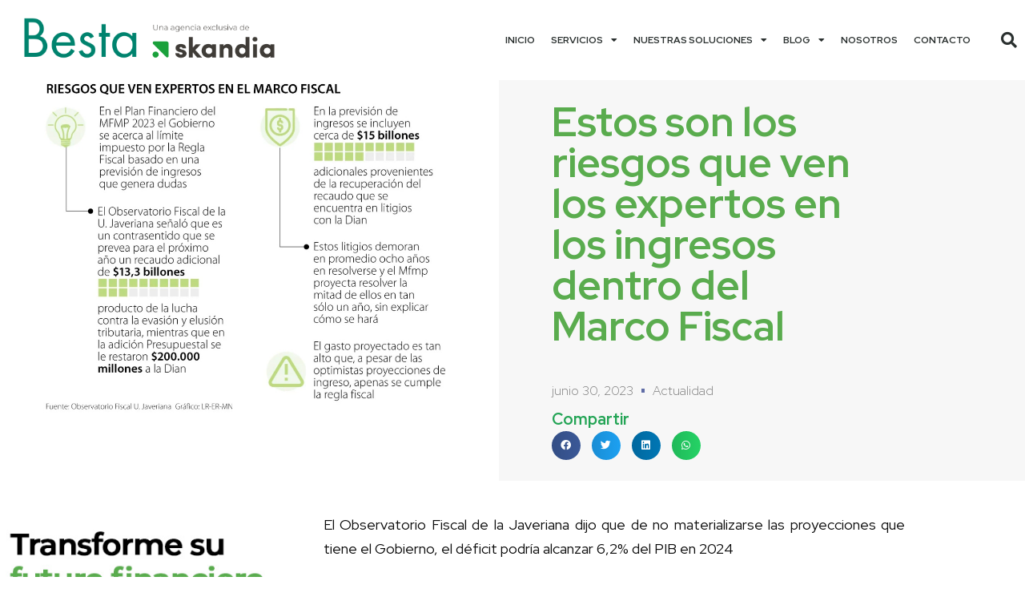

--- FILE ---
content_type: text/css
request_url: https://besta.com.co/wp-content/uploads/elementor/css/post-858.css?ver=1763294558
body_size: 599
content:
.elementor-858 .elementor-element.elementor-element-53efafbe > .elementor-background-overlay{opacity:1;transition:background 0.3s, border-radius 0.3s, opacity 0.3s;}.elementor-858 .elementor-element.elementor-element-53efafbe{transition:background 0.3s, border 0.3s, border-radius 0.3s, box-shadow 0.3s;}.elementor-858 .elementor-element.elementor-element-36d11a0c:not(.elementor-motion-effects-element-type-background) > .elementor-widget-wrap, .elementor-858 .elementor-element.elementor-element-36d11a0c > .elementor-widget-wrap > .elementor-motion-effects-container > .elementor-motion-effects-layer{background-color:rgba(255,255,255,0.87);}.elementor-858 .elementor-element.elementor-element-36d11a0c > .elementor-widget-wrap > .elementor-widget:not(.elementor-widget__width-auto):not(.elementor-widget__width-initial):not(:last-child):not(.elementor-absolute){margin-bottom:16px;}.elementor-858 .elementor-element.elementor-element-36d11a0c > .elementor-element-populated, .elementor-858 .elementor-element.elementor-element-36d11a0c > .elementor-element-populated > .elementor-background-overlay, .elementor-858 .elementor-element.elementor-element-36d11a0c > .elementor-background-slideshow{border-radius:4px 4px 4px 4px;}.elementor-858 .elementor-element.elementor-element-36d11a0c > .elementor-element-populated{box-shadow:0px 3px 12px 0px rgba(0,0,0,0.03);transition:background 0.3s, border 0.3s, border-radius 0.3s, box-shadow 0.3s;text-align:center;padding:40px 40px 40px 40px;}.elementor-858 .elementor-element.elementor-element-36d11a0c > .elementor-element-populated > .elementor-background-overlay{transition:background 0.3s, border-radius 0.3s, opacity 0.3s;}.elementor-858 .elementor-element.elementor-element-2ab16e40 img{width:100%;border-radius:25px 25px 25px 25px;}.elementor-858 .elementor-element.elementor-element-479659e6 .elementor-heading-title{font-family:"Roboto", Sans-serif;font-size:1.5rem;font-weight:400;line-height:1.33em;color:rgba(0,0,0,0.7);}.elementor-858 .elementor-element.elementor-element-1a7772c{--divider-border-style:solid;--divider-color:#C6E359;--divider-border-width:4px;}.elementor-858 .elementor-element.elementor-element-1a7772c > .elementor-widget-container{margin:0px 0px 24px 0px;}.elementor-858 .elementor-element.elementor-element-1a7772c .elementor-divider-separator{width:48px;}.elementor-858 .elementor-element.elementor-element-1a7772c .elementor-divider{padding-block-start:0px;padding-block-end:0px;}.elementor-858 .elementor-element.elementor-element-8ec83ed .elementor-field-group{padding-right:calc( 10px/2 );padding-left:calc( 10px/2 );margin-bottom:10px;}.elementor-858 .elementor-element.elementor-element-8ec83ed .elementor-form-fields-wrapper{margin-left:calc( -10px/2 );margin-right:calc( -10px/2 );margin-bottom:-10px;}.elementor-858 .elementor-element.elementor-element-8ec83ed .elementor-field-group.recaptcha_v3-bottomleft, .elementor-858 .elementor-element.elementor-element-8ec83ed .elementor-field-group.recaptcha_v3-bottomright{margin-bottom:0;}body.rtl .elementor-858 .elementor-element.elementor-element-8ec83ed .elementor-labels-inline .elementor-field-group > label{padding-left:0px;}body:not(.rtl) .elementor-858 .elementor-element.elementor-element-8ec83ed .elementor-labels-inline .elementor-field-group > label{padding-right:0px;}body .elementor-858 .elementor-element.elementor-element-8ec83ed .elementor-labels-above .elementor-field-group > label{padding-bottom:0px;}.elementor-858 .elementor-element.elementor-element-8ec83ed .elementor-field-type-html{padding-bottom:0px;}.elementor-858 .elementor-element.elementor-element-8ec83ed .elementor-field-group .elementor-field:not(.elementor-select-wrapper){background-color:rgba(240, 240, 240, 0.5);border-radius:10px 10px 10px 10px;}.elementor-858 .elementor-element.elementor-element-8ec83ed .elementor-field-group .elementor-select-wrapper select{background-color:rgba(240, 240, 240, 0.5);border-radius:10px 10px 10px 10px;}.elementor-858 .elementor-element.elementor-element-8ec83ed .e-form__buttons__wrapper__button-next{background-color:#C6E359;color:#ffffff;}.elementor-858 .elementor-element.elementor-element-8ec83ed .elementor-button[type="submit"]{background-color:#C6E359;color:#ffffff;}.elementor-858 .elementor-element.elementor-element-8ec83ed .elementor-button[type="submit"] svg *{fill:#ffffff;}.elementor-858 .elementor-element.elementor-element-8ec83ed .e-form__buttons__wrapper__button-previous{color:#ffffff;}.elementor-858 .elementor-element.elementor-element-8ec83ed .e-form__buttons__wrapper__button-next:hover{color:#ffffff;}.elementor-858 .elementor-element.elementor-element-8ec83ed .elementor-button[type="submit"]:hover{color:#ffffff;}.elementor-858 .elementor-element.elementor-element-8ec83ed .elementor-button[type="submit"]:hover svg *{fill:#ffffff;}.elementor-858 .elementor-element.elementor-element-8ec83ed .e-form__buttons__wrapper__button-previous:hover{color:#ffffff;}.elementor-858 .elementor-element.elementor-element-8ec83ed .elementor-button{border-radius:25px 25px 25px 25px;}.elementor-858 .elementor-element.elementor-element-8ec83ed{--e-form-steps-indicators-spacing:20px;--e-form-steps-indicator-padding:30px;--e-form-steps-indicator-inactive-secondary-color:#ffffff;--e-form-steps-indicator-active-secondary-color:#ffffff;--e-form-steps-indicator-completed-secondary-color:#ffffff;--e-form-steps-divider-width:1px;--e-form-steps-divider-gap:10px;}#elementor-popup-modal-858 .dialog-widget-content{animation-duration:0.2s;box-shadow:2px 8px 23px 3px rgba(0,0,0,0.2);}#elementor-popup-modal-858{background-color:rgba(0, 0, 0, 0.19);justify-content:center;align-items:center;pointer-events:all;}#elementor-popup-modal-858 .dialog-message{width:414px;height:705px;align-items:flex-start;}#elementor-popup-modal-858 .dialog-close-button{display:flex;}#elementor-popup-modal-858 .dialog-close-button i{color:#5AAC4E;}#elementor-popup-modal-858 .dialog-close-button svg{fill:#5AAC4E;}@media(max-width:959px){.elementor-858 .elementor-element.elementor-element-479659e6 .elementor-heading-title{font-size:1.4rem;}}@media(max-width:767px){.elementor-858 .elementor-element.elementor-element-479659e6 .elementor-heading-title{font-size:1.5rem;}#elementor-popup-modal-858 .dialog-message{height:607px;}}

--- FILE ---
content_type: text/css
request_url: https://besta.com.co/wp-content/uploads/elementor/css/post-427.css?ver=1763294558
body_size: 594
content:
.elementor-427 .elementor-element.elementor-element-5ee7971a > .elementor-container > .elementor-column > .elementor-widget-wrap{align-content:center;align-items:center;}.elementor-427 .elementor-element.elementor-element-5ee7971a:not(.elementor-motion-effects-element-type-background), .elementor-427 .elementor-element.elementor-element-5ee7971a > .elementor-motion-effects-container > .elementor-motion-effects-layer{background-color:#FFFFFF;}.elementor-427 .elementor-element.elementor-element-5ee7971a > .elementor-container{min-height:0px;}.elementor-427 .elementor-element.elementor-element-5ee7971a{transition:background 0.3s, border 0.3s, border-radius 0.3s, box-shadow 0.3s;z-index:99;}.elementor-427 .elementor-element.elementor-element-5ee7971a > .elementor-background-overlay{transition:background 0.3s, border-radius 0.3s, opacity 0.3s;}.elementor-427 .elementor-element.elementor-element-613c07cb img{width:330px;}.elementor-427 .elementor-element.elementor-element-6f15b101 .elementor-menu-toggle{margin-left:auto;background-color:rgba(0,0,0,0);border-width:0px;border-radius:0px;}.elementor-427 .elementor-element.elementor-element-6f15b101 .elementor-nav-menu .elementor-item{font-size:12px;font-weight:700;}.elementor-427 .elementor-element.elementor-element-6f15b101 .elementor-nav-menu--main .elementor-item{color:#2a302f;fill:#2a302f;padding-left:10px;padding-right:10px;padding-top:40px;padding-bottom:40px;}.elementor-427 .elementor-element.elementor-element-6f15b101 .elementor-nav-menu--main .elementor-item:hover,
					.elementor-427 .elementor-element.elementor-element-6f15b101 .elementor-nav-menu--main .elementor-item.elementor-item-active,
					.elementor-427 .elementor-element.elementor-element-6f15b101 .elementor-nav-menu--main .elementor-item.highlighted,
					.elementor-427 .elementor-element.elementor-element-6f15b101 .elementor-nav-menu--main .elementor-item:focus{color:#5AAC4E;fill:#5AAC4E;}.elementor-427 .elementor-element.elementor-element-6f15b101 .elementor-nav-menu--main:not(.e--pointer-framed) .elementor-item:before,
					.elementor-427 .elementor-element.elementor-element-6f15b101 .elementor-nav-menu--main:not(.e--pointer-framed) .elementor-item:after{background-color:#5AAC4E;}.elementor-427 .elementor-element.elementor-element-6f15b101 .e--pointer-framed .elementor-item:before,
					.elementor-427 .elementor-element.elementor-element-6f15b101 .e--pointer-framed .elementor-item:after{border-color:#5AAC4E;}.elementor-427 .elementor-element.elementor-element-6f15b101 .elementor-nav-menu--main .elementor-item.elementor-item-active{color:#5AAC4E;}.elementor-427 .elementor-element.elementor-element-6f15b101 .e--pointer-framed .elementor-item:before{border-width:5px;}.elementor-427 .elementor-element.elementor-element-6f15b101 .e--pointer-framed.e--animation-draw .elementor-item:before{border-width:0 0 5px 5px;}.elementor-427 .elementor-element.elementor-element-6f15b101 .e--pointer-framed.e--animation-draw .elementor-item:after{border-width:5px 5px 0 0;}.elementor-427 .elementor-element.elementor-element-6f15b101 .e--pointer-framed.e--animation-corners .elementor-item:before{border-width:5px 0 0 5px;}.elementor-427 .elementor-element.elementor-element-6f15b101 .e--pointer-framed.e--animation-corners .elementor-item:after{border-width:0 5px 5px 0;}.elementor-427 .elementor-element.elementor-element-6f15b101 .e--pointer-underline .elementor-item:after,
					 .elementor-427 .elementor-element.elementor-element-6f15b101 .e--pointer-overline .elementor-item:before,
					 .elementor-427 .elementor-element.elementor-element-6f15b101 .e--pointer-double-line .elementor-item:before,
					 .elementor-427 .elementor-element.elementor-element-6f15b101 .e--pointer-double-line .elementor-item:after{height:5px;}.elementor-427 .elementor-element.elementor-element-6f15b101 .elementor-nav-menu--dropdown a, .elementor-427 .elementor-element.elementor-element-6f15b101 .elementor-menu-toggle{color:#000000;fill:#000000;}.elementor-427 .elementor-element.elementor-element-6f15b101 .elementor-nav-menu--dropdown{background-color:#f2f2f2;}.elementor-427 .elementor-element.elementor-element-6f15b101 .elementor-nav-menu--dropdown a:hover,
					.elementor-427 .elementor-element.elementor-element-6f15b101 .elementor-nav-menu--dropdown a:focus,
					.elementor-427 .elementor-element.elementor-element-6f15b101 .elementor-nav-menu--dropdown a.elementor-item-active,
					.elementor-427 .elementor-element.elementor-element-6f15b101 .elementor-nav-menu--dropdown a.highlighted,
					.elementor-427 .elementor-element.elementor-element-6f15b101 .elementor-menu-toggle:hover,
					.elementor-427 .elementor-element.elementor-element-6f15b101 .elementor-menu-toggle:focus{color:#5AAC4E;}.elementor-427 .elementor-element.elementor-element-6f15b101 .elementor-nav-menu--dropdown a:hover,
					.elementor-427 .elementor-element.elementor-element-6f15b101 .elementor-nav-menu--dropdown a:focus,
					.elementor-427 .elementor-element.elementor-element-6f15b101 .elementor-nav-menu--dropdown a.elementor-item-active,
					.elementor-427 .elementor-element.elementor-element-6f15b101 .elementor-nav-menu--dropdown a.highlighted{background-color:#ededed;}.elementor-427 .elementor-element.elementor-element-6f15b101 .elementor-nav-menu--dropdown .elementor-item, .elementor-427 .elementor-element.elementor-element-6f15b101 .elementor-nav-menu--dropdown  .elementor-sub-item{font-size:15px;}.elementor-427 .elementor-element.elementor-element-6f15b101 div.elementor-menu-toggle{color:#000000;}.elementor-427 .elementor-element.elementor-element-6f15b101 div.elementor-menu-toggle svg{fill:#000000;}.elementor-427 .elementor-element.elementor-element-6f15b101 div.elementor-menu-toggle:hover, .elementor-427 .elementor-element.elementor-element-6f15b101 div.elementor-menu-toggle:focus{color:#00ce1b;}.elementor-427 .elementor-element.elementor-element-6f15b101 div.elementor-menu-toggle:hover svg, .elementor-427 .elementor-element.elementor-element-6f15b101 div.elementor-menu-toggle:focus svg{fill:#00ce1b;}.elementor-427 .elementor-element.elementor-element-6f15b101{--nav-menu-icon-size:25px;}.elementor-427 .elementor-element.elementor-element-46a826bc .elementor-search-form{text-align:right;}.elementor-427 .elementor-element.elementor-element-46a826bc .elementor-search-form__toggle{--e-search-form-toggle-size:40px;--e-search-form-toggle-color:#2a302f;--e-search-form-toggle-background-color:rgba(0,0,0,0);--e-search-form-toggle-icon-size:calc(50em / 100);}.elementor-427 .elementor-element.elementor-element-46a826bc.elementor-search-form--skin-full_screen .elementor-search-form__container{background-color:rgba(0,0,0,0.87);}.elementor-427 .elementor-element.elementor-element-46a826bc input[type="search"].elementor-search-form__input{font-size:35px;}.elementor-427 .elementor-element.elementor-element-46a826bc:not(.elementor-search-form--skin-full_screen) .elementor-search-form__container{border-radius:3px;}.elementor-427 .elementor-element.elementor-element-46a826bc.elementor-search-form--skin-full_screen input[type="search"].elementor-search-form__input{border-radius:3px;}.elementor-theme-builder-content-area{height:400px;}.elementor-location-header:before, .elementor-location-footer:before{content:"";display:table;clear:both;}@media(min-width:768px){.elementor-427 .elementor-element.elementor-element-68e10969{width:29.298%;}.elementor-427 .elementor-element.elementor-element-1662360c{width:66.141%;}.elementor-427 .elementor-element.elementor-element-4394eead{width:4.561%;}}@media(max-width:959px){.elementor-427 .elementor-element.elementor-element-5ee7971a{padding:30px 20px 30px 20px;}.elementor-427 .elementor-element.elementor-element-6f15b101 .elementor-nav-menu--main > .elementor-nav-menu > li > .elementor-nav-menu--dropdown, .elementor-427 .elementor-element.elementor-element-6f15b101 .elementor-nav-menu__container.elementor-nav-menu--dropdown{margin-top:45px !important;}}@media(max-width:767px){.elementor-427 .elementor-element.elementor-element-5ee7971a{padding:20px 20px 20px 20px;}.elementor-427 .elementor-element.elementor-element-68e10969{width:60%;}.elementor-427 .elementor-element.elementor-element-613c07cb img{width:325px;}.elementor-427 .elementor-element.elementor-element-1662360c{width:25%;}.elementor-427 .elementor-element.elementor-element-6f15b101 .elementor-nav-menu--main > .elementor-nav-menu > li > .elementor-nav-menu--dropdown, .elementor-427 .elementor-element.elementor-element-6f15b101 .elementor-nav-menu__container.elementor-nav-menu--dropdown{margin-top:35px !important;}.elementor-427 .elementor-element.elementor-element-4394eead{width:15%;}}

--- FILE ---
content_type: text/css
request_url: https://besta.com.co/wp-content/uploads/elementor/css/post-1864.css?ver=1763294558
body_size: -3
content:
.elementor-1864 .elementor-element.elementor-element-717c3bee:not(.elementor-motion-effects-element-type-background), .elementor-1864 .elementor-element.elementor-element-717c3bee > .elementor-motion-effects-container > .elementor-motion-effects-layer{background-color:#3A4046;background-image:url("https://besta.com.co/wp-content/uploads/2020/04/consultant-sectionbg1.png");background-position:top center;background-repeat:no-repeat;background-size:contain;}.elementor-1864 .elementor-element.elementor-element-717c3bee{transition:background 0.3s, border 0.3s, border-radius 0.3s, box-shadow 0.3s;padding:20px 0px 20px 0px;}.elementor-1864 .elementor-element.elementor-element-717c3bee > .elementor-background-overlay{transition:background 0.3s, border-radius 0.3s, opacity 0.3s;}.elementor-1864 .elementor-element.elementor-element-28b6ff43 > .elementor-element-populated{padding:0px 0px 0px 0px;}.elementor-1864 .elementor-element.elementor-element-13f333d6 > .elementor-container{max-width:1200px;}.elementor-1864 .elementor-element.elementor-element-13f333d6{margin-top:0px;margin-bottom:0px;}.elementor-1864 .elementor-element.elementor-element-6805c000{text-align:right;}.elementor-1864 .elementor-element.elementor-element-6805c000 .elementor-heading-title{font-family:"Montserrat", Sans-serif;font-size:14px;font-weight:300;color:#FFFFFF;}.elementor-theme-builder-content-area{height:400px;}.elementor-location-header:before, .elementor-location-footer:before{content:"";display:table;clear:both;}@media(max-width:767px){.elementor-1864 .elementor-element.elementor-element-6805c000{text-align:center;}}

--- FILE ---
content_type: text/css
request_url: https://besta.com.co/wp-content/uploads/elementor/css/post-590.css?ver=1763294596
body_size: 1262
content:
.elementor-590 .elementor-element.elementor-element-5d3fb6eb > .elementor-element-populated{padding:0px 0px 0px 0px;}.elementor-590 .elementor-element.elementor-element-6325c691{text-align:left;}.elementor-bc-flex-widget .elementor-590 .elementor-element.elementor-element-6fbf13aa.elementor-column .elementor-widget-wrap{align-items:flex-start;}.elementor-590 .elementor-element.elementor-element-6fbf13aa.elementor-column.elementor-element[data-element_type="column"] > .elementor-widget-wrap.elementor-element-populated{align-content:flex-start;align-items:flex-start;}.elementor-590 .elementor-element.elementor-element-6fbf13aa > .elementor-element-populated{transition:background 0.3s, border 0.3s, border-radius 0.3s, box-shadow 0.3s;}.elementor-590 .elementor-element.elementor-element-6fbf13aa > .elementor-element-populated > .elementor-background-overlay{transition:background 0.3s, border-radius 0.3s, opacity 0.3s;}.elementor-590 .elementor-element.elementor-element-3f5724ab:not(.elementor-motion-effects-element-type-background), .elementor-590 .elementor-element.elementor-element-3f5724ab > .elementor-motion-effects-container > .elementor-motion-effects-layer{background-color:#f7f7f7;}.elementor-590 .elementor-element.elementor-element-3f5724ab > .elementor-container{min-height:500px;}.elementor-590 .elementor-element.elementor-element-3f5724ab{transition:background 0.3s, border 0.3s, border-radius 0.3s, box-shadow 0.3s;margin-top:0px;margin-bottom:0px;}.elementor-590 .elementor-element.elementor-element-3f5724ab > .elementor-background-overlay{transition:background 0.3s, border-radius 0.3s, opacity 0.3s;}.elementor-bc-flex-widget .elementor-590 .elementor-element.elementor-element-357e90a3.elementor-column .elementor-widget-wrap{align-items:center;}.elementor-590 .elementor-element.elementor-element-357e90a3.elementor-column.elementor-element[data-element_type="column"] > .elementor-widget-wrap.elementor-element-populated{align-content:center;align-items:center;}.elementor-590 .elementor-element.elementor-element-357e90a3 > .elementor-widget-wrap > .elementor-widget:not(.elementor-widget__width-auto):not(.elementor-widget__width-initial):not(:last-child):not(.elementor-absolute){margin-bottom:0px;}.elementor-590 .elementor-element.elementor-element-357e90a3 > .elementor-element-populated{padding:0% 30% 0% 10%;}.elementor-590 .elementor-element.elementor-element-397b9788 > .elementor-widget-container{margin:0px 0px 40px 0px;}.elementor-590 .elementor-element.elementor-element-397b9788{text-align:left;}.elementor-590 .elementor-element.elementor-element-397b9788 .elementor-heading-title{font-size:51px;color:#5AAC4E;}.elementor-590 .elementor-element.elementor-element-77f06c16 .elementor-icon-list-items:not(.elementor-inline-items) .elementor-icon-list-item:not(:last-child){padding-bottom:calc(20px/2);}.elementor-590 .elementor-element.elementor-element-77f06c16 .elementor-icon-list-items:not(.elementor-inline-items) .elementor-icon-list-item:not(:first-child){margin-top:calc(20px/2);}.elementor-590 .elementor-element.elementor-element-77f06c16 .elementor-icon-list-items.elementor-inline-items .elementor-icon-list-item{margin-right:calc(20px/2);margin-left:calc(20px/2);}.elementor-590 .elementor-element.elementor-element-77f06c16 .elementor-icon-list-items.elementor-inline-items{margin-right:calc(-20px/2);margin-left:calc(-20px/2);}body.rtl .elementor-590 .elementor-element.elementor-element-77f06c16 .elementor-icon-list-items.elementor-inline-items .elementor-icon-list-item:after{left:calc(-20px/2);}body:not(.rtl) .elementor-590 .elementor-element.elementor-element-77f06c16 .elementor-icon-list-items.elementor-inline-items .elementor-icon-list-item:after{right:calc(-20px/2);}.elementor-590 .elementor-element.elementor-element-77f06c16 .elementor-icon-list-item:not(:last-child):after{content:"";height:15%;border-color:#606DA6;}.elementor-590 .elementor-element.elementor-element-77f06c16 .elementor-icon-list-items:not(.elementor-inline-items) .elementor-icon-list-item:not(:last-child):after{border-top-style:solid;border-top-width:4px;}.elementor-590 .elementor-element.elementor-element-77f06c16 .elementor-icon-list-items.elementor-inline-items .elementor-icon-list-item:not(:last-child):after{border-left-style:solid;}.elementor-590 .elementor-element.elementor-element-77f06c16 .elementor-inline-items .elementor-icon-list-item:not(:last-child):after{border-left-width:4px;}.elementor-590 .elementor-element.elementor-element-77f06c16 .elementor-icon-list-icon{width:0px;}.elementor-590 .elementor-element.elementor-element-77f06c16 .elementor-icon-list-icon i{font-size:0px;}.elementor-590 .elementor-element.elementor-element-77f06c16 .elementor-icon-list-icon svg{--e-icon-list-icon-size:0px;}body:not(.rtl) .elementor-590 .elementor-element.elementor-element-77f06c16 .elementor-icon-list-text{padding-left:0px;}body.rtl .elementor-590 .elementor-element.elementor-element-77f06c16 .elementor-icon-list-text{padding-right:0px;}.elementor-590 .elementor-element.elementor-element-77f06c16 .elementor-icon-list-text, .elementor-590 .elementor-element.elementor-element-77f06c16 .elementor-icon-list-text a{color:#7A7A7A;}.elementor-590 .elementor-element.elementor-element-77f06c16 .elementor-icon-list-item{font-size:16px;font-weight:300;}.elementor-590 .elementor-element.elementor-element-5e213c4 > .elementor-widget-container{margin:10px 0px 5px 0px;}.elementor-590 .elementor-element.elementor-element-5e213c4 .elementor-heading-title{font-weight:900;color:var( --e-global-color-77daccb1 );}.elementor-590 .elementor-element.elementor-element-406685b{--grid-side-margin:10px;--grid-column-gap:10px;--grid-row-gap:10px;--grid-bottom-margin:10px;}.elementor-590 .elementor-element.elementor-element-406685b .elementor-share-btn{font-size:calc(0.8px * 10);}.elementor-590 .elementor-element.elementor-element-406685b .elementor-share-btn__icon{--e-share-buttons-icon-size:1.6em;}.elementor-590 .elementor-element.elementor-element-77a4069b > .elementor-container{max-width:1400px;}.elementor-590 .elementor-element.elementor-element-77a4069b{margin-top:40px;margin-bottom:0px;}.elementor-590 .elementor-element.elementor-element-45fe894f > .elementor-element-populated{padding:0px 20px 0px 0px;}.elementor-590 .elementor-element.elementor-element-36ed7e8f > .elementor-widget-container{margin:0px 0px 150px 0px;}.elementor-590 .elementor-element.elementor-element-36ed7e8f{text-align:right;}.elementor-590 .elementor-element.elementor-element-36ed7e8f img{width:100%;}.elementor-590 .elementor-element.elementor-element-9cfe5c3 > .elementor-widget-wrap > .elementor-widget:not(.elementor-widget__width-auto):not(.elementor-widget__width-initial):not(:last-child):not(.elementor-absolute){margin-bottom:50px;}.elementor-590 .elementor-element.elementor-element-9cfe5c3 > .elementor-element-populated{padding:0px 150px 0px 20px;}.elementor-590 .elementor-element.elementor-element-2b7d7d34 .elementor-widget-container{font-family:"Rubik", Sans-serif;font-size:36px;line-height:1.4em;color:#0c0c0c;}.elementor-590 .elementor-element.elementor-element-5dad13d6{text-align:justify;color:#0c0c0c;font-size:18px;font-weight:400;}.elementor-590 .elementor-element.elementor-element-572e2dfc{margin-top:30px;margin-bottom:80px;}.elementor-bc-flex-widget .elementor-590 .elementor-element.elementor-element-2b3a39b3.elementor-column .elementor-widget-wrap{align-items:center;}.elementor-590 .elementor-element.elementor-element-2b3a39b3.elementor-column.elementor-element[data-element_type="column"] > .elementor-widget-wrap.elementor-element-populated{align-content:center;align-items:center;}.elementor-590 .elementor-element.elementor-element-1c87da3 > .elementor-widget-container{margin:10px 0px 5px 0px;}.elementor-590 .elementor-element.elementor-element-1c87da3 .elementor-heading-title{font-weight:900;color:var( --e-global-color-77daccb1 );}.elementor-bc-flex-widget .elementor-590 .elementor-element.elementor-element-44a9f6ab.elementor-column .elementor-widget-wrap{align-items:center;}.elementor-590 .elementor-element.elementor-element-44a9f6ab.elementor-column.elementor-element[data-element_type="column"] > .elementor-widget-wrap.elementor-element-populated{align-content:center;align-items:center;}.elementor-590 .elementor-element.elementor-element-44a9f6ab > .elementor-element-populated{padding:0px 0px 0px 0px;}.elementor-590 .elementor-element.elementor-element-665d84d{--grid-side-margin:10px;--grid-column-gap:10px;--grid-row-gap:10px;--grid-bottom-margin:10px;}.elementor-590 .elementor-element.elementor-element-665d84d .elementor-share-btn{font-size:calc(0.8px * 10);}.elementor-590 .elementor-element.elementor-element-665d84d .elementor-share-btn__icon{--e-share-buttons-icon-size:1.6em;}.elementor-590 .elementor-element.elementor-element-3ce120a0 > .elementor-container{max-width:1400px;}.elementor-590 .elementor-element.elementor-element-3ce120a0{margin-top:0px;margin-bottom:0px;}.elementor-590 .elementor-element.elementor-element-642adb1c > .elementor-widget-wrap > .elementor-widget:not(.elementor-widget__width-auto):not(.elementor-widget__width-initial):not(:last-child):not(.elementor-absolute){margin-bottom:10px;}.elementor-590 .elementor-element.elementor-element-642adb1c > .elementor-element-populated{padding:0px 20px 0px 20px;}.elementor-590 .elementor-element.elementor-element-568363a2{--divider-border-style:solid;--divider-color:#000;--divider-border-width:1px;}.elementor-590 .elementor-element.elementor-element-568363a2 .elementor-divider-separator{width:135px;margin:0 auto;margin-left:0;}.elementor-590 .elementor-element.elementor-element-568363a2 .elementor-divider{text-align:left;padding-block-start:5px;padding-block-end:5px;}.elementor-590 .elementor-element.elementor-element-568363a2 .elementor-divider__text{color:#9B9B9B;font-family:"Rubik", Sans-serif;font-size:14px;font-weight:400;}.elementor-590 .elementor-element.elementor-element-1d9123ed .elementor-heading-title{font-size:45px;font-weight:400;color:var( --e-global-color-77daccb1 );}.elementor-590 .elementor-element.elementor-element-6e73bc9{--grid-row-gap:35px;--grid-column-gap:22px;}.elementor-590 .elementor-element.elementor-element-6e73bc9 > .elementor-widget-container{margin:0px 0px 0px 0px;}.elementor-590 .elementor-element.elementor-element-6e73bc9 .elementor-posts-container .elementor-post__thumbnail{padding-bottom:calc( 0.6 * 100% );}.elementor-590 .elementor-element.elementor-element-6e73bc9:after{content:"0.6";}.elementor-590 .elementor-element.elementor-element-6e73bc9 .elementor-post__thumbnail__link{width:100%;}.elementor-590 .elementor-element.elementor-element-6e73bc9 .elementor-post__meta-data span + span:before{content:"•";}.elementor-590 .elementor-element.elementor-element-6e73bc9 .elementor-post__card{background-color:#F1F1F1;border-radius:0px;}.elementor-590 .elementor-element.elementor-element-6e73bc9 .elementor-post__text{margin-top:20px;}.elementor-590 .elementor-element.elementor-element-6e73bc9 .elementor-post__title, .elementor-590 .elementor-element.elementor-element-6e73bc9 .elementor-post__title a{color:#5AAC4E;font-family:"Montserrat", Sans-serif;font-size:22px;font-weight:500;line-height:1.1em;}.elementor-590 .elementor-element.elementor-element-6e73bc9 .elementor-post__read-more{color:#5AAC4E;}.elementor-590 .elementor-element.elementor-element-6e73bc9 a.elementor-post__read-more{font-family:"Montserrat", Sans-serif;font-size:12px;}@media(min-width:768px){.elementor-590 .elementor-element.elementor-element-5d3fb6eb{width:48.659%;}.elementor-590 .elementor-element.elementor-element-6fbf13aa{width:51.341%;}.elementor-590 .elementor-element.elementor-element-45fe894f{width:30%;}.elementor-590 .elementor-element.elementor-element-9cfe5c3{width:70%;}.elementor-590 .elementor-element.elementor-element-2b3a39b3{width:25%;}.elementor-590 .elementor-element.elementor-element-44a9f6ab{width:75%;}}@media(max-width:959px) and (min-width:768px){.elementor-590 .elementor-element.elementor-element-5d3fb6eb{width:100%;}.elementor-590 .elementor-element.elementor-element-6fbf13aa{width:100%;}.elementor-590 .elementor-element.elementor-element-45fe894f{width:100%;}.elementor-590 .elementor-element.elementor-element-9cfe5c3{width:100%;}.elementor-590 .elementor-element.elementor-element-2b3a39b3{width:15%;}.elementor-590 .elementor-element.elementor-element-44a9f6ab{width:85%;}}@media(max-width:959px){.elementor-590 .elementor-element.elementor-element-3f5724ab > .elementor-container{min-height:330px;}.elementor-590 .elementor-element.elementor-element-357e90a3 > .elementor-element-populated{padding:50px 50px 50px 50px;} .elementor-590 .elementor-element.elementor-element-406685b{--grid-side-margin:10px;--grid-column-gap:10px;--grid-row-gap:10px;--grid-bottom-margin:10px;}.elementor-590 .elementor-element.elementor-element-77a4069b{margin-top:100px;margin-bottom:0px;}.elementor-590 .elementor-element.elementor-element-45fe894f > .elementor-element-populated{padding:0px 50px 0px 50px;}.elementor-590 .elementor-element.elementor-element-9cfe5c3 > .elementor-element-populated{padding:0px 50px 50px 50px;}.elementor-590 .elementor-element.elementor-element-2b7d7d34 .elementor-widget-container{font-size:26px;} .elementor-590 .elementor-element.elementor-element-665d84d{--grid-side-margin:10px;--grid-column-gap:10px;--grid-row-gap:10px;--grid-bottom-margin:10px;}.elementor-590 .elementor-element.elementor-element-3ce120a0{margin-top:0px;margin-bottom:0px;}.elementor-590 .elementor-element.elementor-element-642adb1c > .elementor-element-populated{padding:50px 50px 50px 50px;}.elementor-590 .elementor-element.elementor-element-1d9123ed .elementor-heading-title{font-size:35px;}}@media(max-width:767px){.elementor-590 .elementor-element.elementor-element-3f5724ab > .elementor-container{min-height:5px;}.elementor-590 .elementor-element.elementor-element-357e90a3 > .elementor-element-populated{padding:50px 20px 50px 20px;}.elementor-590 .elementor-element.elementor-element-397b9788 .elementor-heading-title{font-size:26px;} .elementor-590 .elementor-element.elementor-element-406685b{--grid-side-margin:10px;--grid-column-gap:10px;--grid-row-gap:10px;--grid-bottom-margin:10px;}.elementor-590 .elementor-element.elementor-element-77a4069b{margin-top:50px;margin-bottom:0px;}.elementor-590 .elementor-element.elementor-element-45fe894f > .elementor-element-populated{padding:20px 20px 20px 20px;}.elementor-590 .elementor-element.elementor-element-9cfe5c3 > .elementor-element-populated{padding:0px 20px 0px 20px;}.elementor-590 .elementor-element.elementor-element-2b7d7d34 .elementor-widget-container{font-size:20px;}.elementor-590 .elementor-element.elementor-element-5dad13d6{font-size:17px;line-height:1.3em;}.elementor-590 .elementor-element.elementor-element-44a9f6ab{width:100%;}.elementor-590 .elementor-element.elementor-element-44a9f6ab > .elementor-element-populated{margin:20px 0px 0px 0px;--e-column-margin-right:0px;--e-column-margin-left:0px;} .elementor-590 .elementor-element.elementor-element-665d84d{--grid-side-margin:10px;--grid-column-gap:10px;--grid-row-gap:10px;--grid-bottom-margin:10px;}.elementor-590 .elementor-element.elementor-element-3ce120a0{margin-top:100px;margin-bottom:0px;}.elementor-590 .elementor-element.elementor-element-642adb1c > .elementor-element-populated{padding:0px 20px 0px 20px;}.elementor-590 .elementor-element.elementor-element-1d9123ed .elementor-heading-title{font-size:25px;}.elementor-590 .elementor-element.elementor-element-6e73bc9 .elementor-posts-container .elementor-post__thumbnail{padding-bottom:calc( 0.5 * 100% );}.elementor-590 .elementor-element.elementor-element-6e73bc9:after{content:"0.5";}.elementor-590 .elementor-element.elementor-element-6e73bc9 .elementor-post__thumbnail__link{width:100%;}}

--- FILE ---
content_type: application/x-javascript
request_url: https://besta.com.co/wp-content/uploads/caos/a7c2cca2.js?id=G-ELQVMCH6QV
body_size: 74660
content:

// Copyright 2012 Google Inc. All rights reserved.
 
(function(){

var data = {
"resource": {
  "version":"2",
  
  "macros":[{"function":"__e"},{"vtp_signal":0,"function":"__c","vtp_value":0},{"function":"__c","vtp_value":""},{"function":"__c","vtp_value":0},{"vtp_signal":0,"function":"__c","vtp_value":0},{"function":"__c","vtp_value":""},{"function":"__c","vtp_value":0}],
  "tags":[{"function":"__ogt_ga_send","priority":7,"vtp_value":true,"tag_id":16},{"function":"__ogt_referral_exclusion","priority":7,"vtp_includeConditions":["list","besta\\.com\\.co"],"tag_id":18},{"function":"__ogt_session_timeout","priority":7,"vtp_sessionMinutes":30,"vtp_sessionHours":0,"tag_id":19},{"function":"__ogt_1p_data_v2","priority":7,"vtp_isAutoEnabled":true,"vtp_autoCollectExclusionSelectors":["list",["map","exclusionSelector",""]],"vtp_isEnabled":true,"vtp_autoEmailEnabled":true,"vtp_autoPhoneEnabled":false,"vtp_autoAddressEnabled":false,"vtp_isAutoCollectPiiEnabledFlag":false,"tag_id":20},{"function":"__ccd_ga_first","priority":6,"vtp_instanceDestinationId":"G-ELQVMCH6QV","tag_id":27},{"function":"__set_product_settings","priority":5,"vtp_instanceDestinationId":"G-ELQVMCH6QV","vtp_foreignTldMacroResult":["macro",5],"vtp_isChinaVipRegionMacroResult":["macro",6],"tag_id":26},{"function":"__ogt_google_signals","priority":4,"vtp_googleSignals":"DISABLED","vtp_instanceDestinationId":"G-ELQVMCH6QV","vtp_serverMacroResult":["macro",4],"tag_id":25},{"function":"__ccd_ga_regscope","priority":3,"vtp_settingsTable":["list",["map","redactFieldGroup","DEVICE_AND_GEO","disallowAllRegions",false,"disallowedRegions",""],["map","redactFieldGroup","GOOGLE_SIGNALS","disallowAllRegions",true,"disallowedRegions",""]],"vtp_instanceDestinationId":"G-ELQVMCH6QV","tag_id":24},{"function":"__ccd_conversion_marking","priority":2,"vtp_conversionRules":["list",["map","matchingRules","{\"type\":5,\"args\":[{\"stringValue\":\"purchase\"},{\"contextValue\":{\"namespaceType\":1,\"keyParts\":[\"eventName\"]}}]}"]],"vtp_instanceDestinationId":"G-ELQVMCH6QV","tag_id":23},{"function":"__ccd_auto_redact","priority":1,"vtp_instanceDestinationId":"G-ELQVMCH6QV","tag_id":22},{"function":"__gct","vtp_trackingId":"G-ELQVMCH6QV","vtp_sessionDuration":0,"vtp_googleSignals":["macro",1],"vtp_foreignTld":["macro",2],"vtp_restrictDomain":["macro",3],"vtp_eventSettings":["map"],"tag_id":13},{"function":"__ccd_ga_last","priority":0,"vtp_instanceDestinationId":"G-ELQVMCH6QV","tag_id":21}],
  "predicates":[{"function":"_eq","arg0":["macro",0],"arg1":"gtm.js"},{"function":"_eq","arg0":["macro",0],"arg1":"gtm.init"}],
  "rules":[[["if",0],["add",10]],[["if",1],["add",0,1,2,3,11,9,8,7,6,5,4]]]
},
"runtime":[ [50,"__ccd_auto_redact",[46,"a"],[50,"u",[46,"bh"],[36,[2,[15,"bh"],"replace",[7,[15,"t"],"\\$1"]]]],[50,"v",[46,"bh"],[52,"bi",["c",[15,"bh"]]],[52,"bj",[7]],[65,"bk",[2,[15,"bi"],"split",[7,""]],[46,[53,[52,"bl",[7,["u",[15,"bk"]]]],[52,"bm",["d",[15,"bk"]]],[22,[12,[15,"bm"],[45]],[46,[36,["d",["u",[15,"bh"]]]]]],[22,[21,[15,"bm"],[15,"bk"]],[46,[2,[15,"bl"],"push",[7,[15,"bm"]]],[22,[21,[15,"bk"],[2,[15,"bk"],"toLowerCase",[7]]],[46,[2,[15,"bl"],"push",[7,["d",[2,[15,"bk"],"toLowerCase",[7]]]]]],[46,[22,[21,[15,"bk"],[2,[15,"bk"],"toUpperCase",[7]]],[46,[2,[15,"bl"],"push",[7,["d",[2,[15,"bk"],"toUpperCase",[7]]]]]]]]]]],[22,[18,[17,[15,"bl"],"length"],1],[46,[2,[15,"bj"],"push",[7,[0,[0,"(?:",[2,[15,"bl"],"join",[7,"|"]]],")"]]]],[46,[2,[15,"bj"],"push",[7,[16,[15,"bl"],0]]]]]]]],[36,[2,[15,"bj"],"join",[7,""]]]],[50,"w",[46,"bh","bi","bj"],[52,"bk",["y",[15,"bh"],[15,"bj"]]],[22,[28,[15,"bk"]],[46,[36,[15,"bh"]]]],[22,[28,[17,[15,"bk"],"search"]],[46,[36,[15,"bh"]]]],[41,"bl"],[3,"bl",[17,[15,"bk"],"search"]],[65,"bm",[15,"bi"],[46,[53,[52,"bn",[7,["u",[15,"bm"]],["v",[15,"bm"]]]],[65,"bo",[15,"bn"],[46,[53,[52,"bp",[30,[16,[15,"s"],[15,"bo"]],[43,[15,"s"],[15,"bo"],["b",[0,[0,"([?&]",[15,"bo"]],"=)([^&]*)"],"gi"]]]],[3,"bl",[2,[15,"bl"],"replace",[7,[15,"bp"],[0,"$1",[15,"q"]]]]]]]]]]],[22,[20,[15,"bl"],[17,[15,"bk"],"search"]],[46,[36,[15,"bh"]]]],[22,[20,[16,[15,"bl"],0],"&"],[46,[3,"bl",[2,[15,"bl"],"substring",[7,1]]]]],[22,[21,[16,[15,"bl"],0],"?"],[46,[3,"bl",[0,"?",[15,"bl"]]]]],[22,[20,[15,"bl"],"?"],[46,[3,"bl",""]]],[43,[15,"bk"],"search",[15,"bl"]],[36,["z",[15,"bk"],[15,"bj"]]]],[50,"y",[46,"bh","bi"],[22,[20,[15,"bi"],[17,[15,"r"],"PATH"]],[46,[3,"bh",[0,[15,"x"],[15,"bh"]]]]],[36,["g",[15,"bh"]]]],[50,"z",[46,"bh","bi"],[41,"bj"],[3,"bj",""],[22,[20,[15,"bi"],[17,[15,"r"],"URL"]],[46,[53,[41,"bk"],[3,"bk",""],[22,[30,[17,[15,"bh"],"username"],[17,[15,"bh"],"password"]],[46,[3,"bk",[0,[15,"bk"],[0,[0,[0,[17,[15,"bh"],"username"],[39,[17,[15,"bh"],"password"],":",""]],[17,[15,"bh"],"password"]],"@"]]]]],[3,"bj",[0,[0,[0,[17,[15,"bh"],"protocol"],"//"],[15,"bk"]],[17,[15,"bh"],"host"]]]]]],[36,[0,[0,[0,[15,"bj"],[17,[15,"bh"],"pathname"]],[17,[15,"bh"],"search"]],[17,[15,"bh"],"hash"]]]],[50,"ba",[46,"bh","bi"],[41,"bj"],[3,"bj",[2,[15,"bh"],"replace",[7,[15,"m"],[15,"q"]]]],[22,[30,[20,[15,"bi"],[17,[15,"r"],"URL"]],[20,[15,"bi"],[17,[15,"r"],"PATH"]]],[46,[53,[52,"bk",["y",[15,"bj"],[15,"bi"]]],[22,[20,[15,"bk"],[44]],[46,[36,[15,"bj"]]]],[52,"bl",[17,[15,"bk"],"search"]],[52,"bm",[2,[15,"bl"],"replace",[7,[15,"n"],[15,"q"]]]],[22,[20,[15,"bl"],[15,"bm"]],[46,[36,[15,"bj"]]]],[43,[15,"bk"],"search",[15,"bm"]],[3,"bj",["z",[15,"bk"],[15,"bi"]]]]]],[36,[15,"bj"]]],[50,"bb",[46,"bh"],[22,[20,[15,"bh"],[15,"p"]],[46,[36,[17,[15,"r"],"PATH"]]],[46,[22,[21,[2,[15,"o"],"indexOf",[7,[15,"bh"]]],[27,1]],[46,[36,[17,[15,"r"],"URL"]]],[46,[36,[17,[15,"r"],"TEXT"]]]]]]],[50,"bc",[46,"bh","bi"],[41,"bj"],[3,"bj",false],[52,"bk",["f",[15,"bh"]]],[38,[15,"bk"],[46,"string","array","object"],[46,[5,[46,[52,"bl",["ba",[15,"bh"],[15,"bi"]]],[22,[21,[15,"bh"],[15,"bl"]],[46,[36,[15,"bl"]]]],[4]]],[5,[46,[53,[41,"bm"],[3,"bm",0],[63,[7,"bm"],[23,[15,"bm"],[17,[15,"bh"],"length"]],[33,[15,"bm"],[3,"bm",[0,[15,"bm"],1]]],[46,[53,[52,"bn",["bc",[16,[15,"bh"],[15,"bm"]],[17,[15,"r"],"TEXT"]]],[22,[21,[15,"bn"],[44]],[46,[43,[15,"bh"],[15,"bm"],[15,"bn"]],[3,"bj",true]]]]]]],[4]]],[5,[46,[54,"bm",[15,"bh"],[46,[53,[52,"bn",["bc",[16,[15,"bh"],[15,"bm"]],[17,[15,"r"],"TEXT"]]],[22,[21,[15,"bn"],[44]],[46,[43,[15,"bh"],[15,"bm"],[15,"bn"]],[3,"bj",true]]]]]],[4]]]]],[36,[39,[15,"bj"],[15,"bh"],[44]]]],[50,"bg",[46,"bh","bi"],[52,"bj",[30,[2,[15,"bh"],"getMetadata",[7,[15,"bf"]]],[7]]],[22,[20,[2,[15,"bj"],"indexOf",[7,[15,"bi"]]],[27,1]],[46,[2,[15,"bj"],"push",[7,[15,"bi"]]]]],[2,[15,"bh"],"setMetadata",[7,[15,"bf"],[15,"bj"]]]],[52,"b",["require","internal.createRegex"]],[52,"c",["require","decodeUriComponent"]],[52,"d",["require","encodeUriComponent"]],[52,"e",[13,[41,"$0"],[3,"$0",["require","internal.getFlags"]],["$0"]]],[52,"f",["require","getType"]],[52,"g",["require","parseUrl"]],[52,"h",["require","internal.registerCcdCallback"]],[52,"i",[17,[15,"a"],"instanceDestinationId"]],[52,"j",[17,[15,"a"],"redactEmail"]],[52,"k",[17,[15,"a"],"redactQueryParams"]],[52,"l",[39,[15,"k"],[2,[15,"k"],"split",[7,","]],[7]]],[22,[1,[28,[17,[15,"l"],"length"]],[28,[15,"j"]]],[46,[2,[15,"a"],"gtmOnSuccess",[7]],[36]]],[52,"m",["b","[A-Z0-9._%+-]+@[A-Z0-9.-]+\\.[A-Z]{2,}","gi"]],[52,"n",["b",[0,"([A-Z0-9._-]|%25|%2B)+%40[A-Z0-9.-]","+\\.[A-Z]{2,}"],"gi"]],[52,"o",[7,"page_location","page_referrer","page_path","link_url","video_url","form_destination"]],[52,"p","page_path"],[52,"q","(redacted)"],[52,"r",[8,"TEXT",0,"URL",1,"PATH",2]],[52,"s",[8]],[52,"t",["b","([\\\\^$.|?*+(){}]|\\[|\\[)","g"]],[52,"x","http://."],[52,"bd",15],[52,"be",16],[52,"bf","event_usage"],["h",[15,"i"],[51,"",[7,"bh"],[22,[15,"j"],[46,[53,[52,"bi",[2,[15,"bh"],"getHitKeys",[7]]],[65,"bj",[15,"bi"],[46,[53,[22,[20,[15,"bj"],"_sst_parameters"],[46,[6]]],[52,"bk",[2,[15,"bh"],"getHitData",[7,[15,"bj"]]]],[22,[28,[15,"bk"]],[46,[6]]],[52,"bl",["bb",[15,"bj"]]],[52,"bm",["bc",[15,"bk"],[15,"bl"]]],[22,[21,[15,"bm"],[44]],[46,[2,[15,"bh"],"setHitData",[7,[15,"bj"],[15,"bm"]]],["bg",[15,"bh"],[15,"bd"]]]]]]]]]],[22,[17,[15,"l"],"length"],[46,[65,"bi",[15,"o"],[46,[53,[52,"bj",[2,[15,"bh"],"getHitData",[7,[15,"bi"]]]],[22,[28,[15,"bj"]],[46,[6]]],[52,"bk",[39,[20,[15,"bi"],[15,"p"]],[17,[15,"r"],"PATH"],[17,[15,"r"],"URL"]]],[52,"bl",["w",[15,"bj"],[15,"l"],[15,"bk"]]],[22,[21,[15,"bl"],[15,"bj"]],[46,[2,[15,"bh"],"setHitData",[7,[15,"bi"],[15,"bl"]]],["bg",[15,"bh"],[15,"be"]]]]]]]]]]],[2,[15,"a"],"gtmOnSuccess",[7]]]
 ,[50,"__ccd_conversion_marking",[46,"a"],[22,[30,[28,[17,[15,"a"],"conversionRules"]],[20,[17,[17,[15,"a"],"conversionRules"],"length"],0]],[46,[2,[15,"a"],"gtmOnSuccess",[7]],[36]]],[52,"b",["require","internal.copyPreHit"]],[52,"c",["require","internal.evaluateBooleanExpression"]],[52,"d",["require","internal.registerCcdCallback"]],[52,"e","is_conversion"],[52,"f","is_first_visit"],[52,"g","is_first_visit_conversion"],[52,"h","is_session_start"],[52,"i","is_session_start_conversion"],[52,"j","first_visit"],[52,"k","session_start"],[41,"l"],[41,"m"],["d",[17,[15,"a"],"instanceDestinationId"],[51,"",[7,"n"],[52,"o",[8,"preHit",[15,"n"]]],[65,"p",[17,[15,"a"],"conversionRules"],[46,[22,["c",[17,[15,"p"],"matchingRules"],[15,"o"]],[46,[2,[15,"n"],"setMetadata",[7,[15,"e"],true]],[4]]]]],[22,[2,[15,"n"],"getMetadata",[7,[15,"f"]]],[46,[22,[28,[15,"l"]],[46,[53,[52,"p",["b",[15,"n"],[8,"omitHitData",true,"omitMetadata",true]]],[2,[15,"p"],"setEventName",[7,[15,"j"]]],[3,"l",[8,"preHit",[15,"p"]]]]]],[65,"p",[17,[15,"a"],"conversionRules"],[46,[22,["c",[17,[15,"p"],"matchingRules"],[15,"l"]],[46,[2,[15,"n"],"setMetadata",[7,[15,"g"],true]],[4]]]]]]],[22,[2,[15,"n"],"getMetadata",[7,[15,"h"]]],[46,[22,[28,[15,"m"]],[46,[53,[52,"p",["b",[15,"n"],[8,"omitHitData",true,"omitMetadata",true]]],[2,[15,"p"],"setEventName",[7,[15,"k"]]],[3,"m",[8,"preHit",[15,"p"]]]]]],[65,"p",[17,[15,"a"],"conversionRules"],[46,[22,["c",[17,[15,"p"],"matchingRules"],[15,"m"]],[46,[2,[15,"n"],"setMetadata",[7,[15,"i"],true]],[4]]]]]]]]],[2,[15,"a"],"gtmOnSuccess",[7]],[36]]
 ,[50,"__ccd_ga_first",[46,"a"],[2,[15,"a"],"gtmOnSuccess",[7]]]
 ,[50,"__ccd_ga_last",[46,"a"],[2,[15,"a"],"gtmOnSuccess",[7]]]
 ,[50,"__ccd_ga_regscope",[46,"a"],[52,"b",[15,"__module_ccdGaRegionScopedSettings"]],[2,[15,"b"],"applyRegionScopedSettings",[7,[15,"a"]]],[2,[15,"a"],"gtmOnSuccess",[7]]]
 ,[50,"__ogt_1p_data_v2",[46,"a"],[50,"j",[46,"m","n","o"],[22,[20,[16,[15,"n"],"type"],[15,"o"]],[46,[22,[28,[15,"m"]],[46,[3,"m",[8]]]],[22,[28,[16,[15,"m"],[15,"o"]]],[46,[43,[15,"m"],[15,"o"],[16,[15,"n"],"userData"]]]]]],[36,[15,"m"]]],[50,"k",[46,"m","n"],[52,"o",[16,[15,"a"],[15,"m"]]],[41,"p"],[22,[20,[15,"o"],"CSS_SELECTOR"],[46,[3,"p","css_selector"]],[46,[22,[20,[15,"o"],"JS_VAR"],[46,[3,"p","js_variable"]]]]],[36,[8,"selector_type",[15,"p"],"value",[16,[15,"a"],[15,"n"]]]]],[50,"l",[46,"m","n","o","p"],[22,[28,[16,[15,"a"],[15,"p"]]],[46,[36]]],[43,[15,"m"],[15,"n"],["k",[15,"o"],[15,"p"]]]],[22,[28,[17,[15,"a"],"isEnabled"]],[46,[2,[15,"a"],"gtmOnSuccess",[7]],[36]]],[52,"b",[13,[41,"$0"],[3,"$0",["require","internal.getFlags"]],["$0"]]],[52,"c",["require","internal.getDestinationIds"]],[52,"d",["require","internal.getProductSettingsParameter"]],[52,"e",["require","internal.detectUserProvidedData"]],[52,"f",["require","internal.setRemoteConfigParameter"]],[52,"g",["require","internal.registerCcdCallback"]],[52,"h",[30,["c"],[7]]],[52,"i",[8,"enable_code",true]],[22,[17,[15,"a"],"isAutoEnabled"],[46,[53,[52,"m",[7]],[22,[1,[17,[15,"a"],"autoCollectExclusionSelectors"],[17,[17,[15,"a"],"autoCollectExclusionSelectors"],"length"]],[46,[53,[41,"o"],[3,"o",0],[63,[7,"o"],[23,[15,"o"],[17,[17,[15,"a"],"autoCollectExclusionSelectors"],"length"]],[33,[15,"o"],[3,"o",[0,[15,"o"],1]]],[46,[53,[52,"p",[17,[16,[17,[15,"a"],"autoCollectExclusionSelectors"],[15,"o"]],"exclusionSelector"]],[22,[15,"p"],[46,[2,[15,"m"],"push",[7,[15,"p"]]]]]]]]]]],[52,"n",[39,[17,[15,"a"],"isAutoCollectPiiEnabledFlag"],[17,[15,"a"],"autoEmailEnabled"],true]],[43,[15,"i"],"auto_detect",[8,"email",[15,"n"],"phone",[17,[15,"a"],"autoPhoneEnabled"],"address",[17,[15,"a"],"autoAddressEnabled"],"exclude_element_selectors",[15,"m"]]]]]],[22,[17,[15,"a"],"isManualEnabled"],[46,[53,[52,"m",[8]],[22,[17,[15,"a"],"manualEmailEnabled"],[46,["l",[15,"m"],"email","emailType","emailValue"]]],[22,[17,[15,"a"],"manualPhoneEnabled"],[46,["l",[15,"m"],"phone","phoneType","phoneValue"]]],[22,[17,[15,"a"],"manualAddressEnabled"],[46,[53,[52,"n",[8]],["l",[15,"n"],"first_name","firstNameType","firstNameValue"],["l",[15,"n"],"last_name","lastNameType","lastNameValue"],["l",[15,"n"],"street","streetType","streetValue"],["l",[15,"n"],"city","cityType","cityValue"],["l",[15,"n"],"region","regionType","regionValue"],["l",[15,"n"],"country","countryType","countryValue"],["l",[15,"n"],"postal_code","postalCodeType","postalCodeValue"],[43,[15,"m"],"name_and_address",[7,[15,"n"]]]]]],[43,[15,"i"],"selectors",[15,"m"]]]]],[65,"m",[15,"h"],[46,[53,[41,"n"],[3,"n",[15,"i"]],[22,[1,[20,[2,[15,"m"],"indexOf",[7,"G-"]],0],[28,[16,[15,"b"],"enableEuidAutoMode"]]],[46,[53,[52,"q",[8,"enable_code",true,"selectors",[16,[15,"i"],"selectors"]]],[3,"n",[15,"q"]]]]],["f",[15,"m"],"user_data_settings",[15,"n"]],[52,"o",[16,[15,"n"],"auto_detect"]],[22,[28,[15,"o"]],[46,[6]]],[52,"p",[51,"",[7,"q"],[52,"r",[2,[15,"q"],"getMetadata",[7,"user_data_from_automatic"]]],[22,[15,"r"],[46,[36,[15,"r"]]]],[52,"s",["e",[8,"excludeElementSelectors",[16,[15,"o"],"exclude_element_selectors"],"fieldFilters",[8,"email",[16,[15,"o"],"email"],"phone",[16,[15,"o"],"phone"],"address",[16,[15,"o"],"address"]]]]],[52,"t",[1,[15,"s"],[16,[15,"s"],"elements"]]],[52,"u",[8]],[22,[1,[15,"t"],[18,[17,[15,"t"],"length"],0]],[46,[53,[41,"v"],[53,[41,"w"],[3,"w",0],[63,[7,"w"],[23,[15,"w"],[17,[15,"t"],"length"]],[33,[15,"w"],[3,"w",[0,[15,"w"],1]]],[46,[53,[52,"x",[16,[15,"t"],[15,"w"]]],["j",[15,"u"],[15,"x"],"email"],[22,[16,[15,"b"],"enableAutoPiiOnPhoneAndAddress"],[46,["j",[15,"u"],[15,"x"],"phone_number"],[3,"v",["j",[15,"v"],[15,"x"],"first_name"]],[3,"v",["j",[15,"v"],[15,"x"],"last_name"]],[3,"v",["j",[15,"v"],[15,"x"],"country"]],[3,"v",["j",[15,"v"],[15,"x"],"postal_code"]]]]]]]],[22,[1,[15,"v"],[28,[16,[15,"u"],"address"]]],[46,[43,[15,"u"],"address",[15,"v"]]]]]]],[2,[15,"q"],"setMetadata",[7,"user_data_from_automatic",[15,"u"]]],[36,[15,"u"]]]],["g",[15,"m"],[51,"",[7,"q"],[2,[15,"q"],"setMetadata",[7,"user_data_from_automatic_getter",[15,"p"]]]]]]]],[2,[15,"a"],"gtmOnSuccess",[7]]]
 ,[50,"__ogt_ga_send",[46,"a"],[50,"g",[46,"h","i","j","k"],[22,[21,[16,[15,"h"],[15,"i"]],[44]],[46,[43,[15,"j"],[15,"k"],[16,[15,"h"],[15,"i"]]]]]],[22,[28,[17,[15,"a"],"value"]],[46,[2,[15,"a"],"gtmOnSuccess",[7]],[36]]],[52,"b",["require","getContainerVersion"]],[52,"c",["require","internal.getDestinationIds"]],[52,"d",["require","internal.sendGtagEvent"]],[52,"e",["require","internal.addGaSendListener"]],[41,"f"],[3,"f",["c"]],[22,[30,[28,[15,"f"]],[20,[17,[15,"f"],"length"],0]],[46,[3,"f",[7,[17,["b"],"containerId"]]]]],["e",[51,"",[7,"h","i"],[41,"j"],[41,"k"],[3,"k",[8]],[22,[20,[15,"h"],"event"],[46,[3,"j",[16,[15,"i"],"eventAction"]],["g",[15,"i"],"eventCategory",[15,"k"],"event_category"],["g",[15,"i"],"eventLabel",[15,"k"],"event_label"],["g",[15,"i"],"eventValue",[15,"k"],"value"]],[46,[22,[20,[15,"h"],"exception"],[46,[3,"j","exception"],["g",[15,"i"],"exDescription",[15,"k"],"description"],["g",[15,"i"],"exFatal",[15,"k"],"fatal"]],[46,[22,[20,[15,"h"],"timing"],[46,[22,[30,[30,[20,[16,[15,"i"],"timingCategory"],[44]],[20,[16,[15,"i"],"timingVar"],[44]]],[20,[16,[15,"i"],"timingValue"],[44]]],[46,[36]]],[3,"j","timing_complete"],["g",[15,"i"],"timingCategory",[15,"k"],"event_category"],["g",[15,"i"],"timingVar",[15,"k"],"name"],["g",[15,"i"],"timingValue",[15,"k"],"value"],["g",[15,"i"],"timingLabel",[15,"k"],"event_label"]]]]]]],[22,[21,[15,"j"],[44]],[46,[53,[52,"l",[8,"eventMetadata",[8,"event_usage",[7,7]],"eventId",[17,[15,"a"],"gtmEventId"],"noGtmEvent",true]],[65,"m",[15,"f"],[46,[22,[20,[2,[15,"m"],"indexOf",[7,"G-"]],0],[46,["d",[15,"m"],[15,"j"],[15,"k"],[15,"l"]]]]]]]]]]],[2,[15,"a"],"gtmOnSuccess",[7]]]
 ,[50,"__ogt_google_signals",[46,"a"],[52,"b",["require","internal.setProductSettingsParameter"]],[52,"c",["require","getContainerVersion"]],[52,"d",[13,[41,"$0"],[3,"$0",["require","internal.getFlags"]],["$0"]]],[52,"e",[30,[17,[15,"a"],"instanceDestinationId"],[17,["c"],"containerId"]]],["b",[15,"e"],"google_signals",[20,[17,[15,"a"],"serverMacroResult"],1]],["b",[15,"e"],"google_ono",[20,[17,[15,"a"],"serverMacroResult"],2]],[2,[15,"a"],"gtmOnSuccess",[7]]]
 ,[50,"__ogt_referral_exclusion",[46,"a"],[52,"b",[15,"__module_convertDomainConditions"]],[52,"c",["require","internal.getDestinationIds"]],[52,"d",["require","internal.setRemoteConfigParameter"]],[52,"e",[13,[41,"$0"],[3,"$0",["require","internal.getFlags"]],["$0"]]],[22,[17,[15,"a"],"includeConditions"],[46,[53,[41,"f"],[3,"f",[30,["c"],[7]]],[65,"g",[15,"f"],[46,[53,[41,"h"],[3,"h",[17,[15,"a"],"includeConditions"]],[22,[17,[15,"h"],"length"],[46,[3,"h",[2,[15,"b"],"convertDomainConditions",[7,[15,"h"]]]],["d",[15,"g"],"referral_exclusion_definition",[8,"include_conditions",[15,"h"]]]]]]]]]]],[2,[15,"a"],"gtmOnSuccess",[7]]]
 ,[50,"__ogt_session_timeout",[46,"a"],[52,"b",["require","internal.getDestinationIds"]],[52,"c",["require","makeNumber"]],[52,"d",["require","internal.setRemoteConfigParameter"]],[41,"e"],[3,"e",[30,["b"],[7]]],[52,"f",[30,["c",[17,[15,"a"],"sessionHours"]],0]],[52,"g",[30,["c",[17,[15,"a"],"sessionMinutes"]],0]],[22,[30,[15,"f"],[15,"g"]],[46,[53,[52,"i",[0,[26,[15,"f"],60],[15,"g"]]],[65,"j",[15,"e"],[46,["d",[15,"j"],"session_duration",[15,"i"]]]]]]],[52,"h",[30,["c",[17,[15,"a"],"engagementSeconds"]],0]],[22,[15,"h"],[46,[53,[52,"i",[26,[15,"h"],1000]],[65,"j",[15,"e"],[46,["d",[15,"j"],"session_engaged_time",[15,"i"]]]]]]],[2,[15,"a"],"gtmOnSuccess",[7]]]
 ,[50,"__set_product_settings",[46,"a"],[2,[15,"a"],"gtmOnSuccess",[7]]]
 ,[52,"__module_convertDomainConditions",[13,[41,"$0"],[3,"$0",[51,"",[7],[50,"a",[46],[50,"e",[46,"g"],[36,[2,[15,"g"],"replace",[7,[15,"d"],"\\$&"]]]],[50,"f",[46,"g"],[52,"h",[7]],[53,[41,"i"],[3,"i",0],[63,[7,"i"],[23,[15,"i"],[17,[15,"g"],"length"]],[33,[15,"i"],[3,"i",[0,[15,"i"],1]]],[46,[53,[41,"j"],[22,[20,["c",[16,[15,"g"],[15,"i"]]],"object"],[46,[53,[52,"l",[16,[16,[15,"g"],[15,"i"]],"matchType"]],[52,"m",[16,[16,[15,"g"],[15,"i"]],"matchValue"]],[38,[15,"l"],[46,"BEGINS_WITH","ENDS_WITH","EQUALS","REGEX","CONTAINS"],[46,[5,[46,[3,"j",[0,"^",["e",[15,"m"]]]],[4]]],[5,[46,[3,"j",[0,["e",[15,"m"]],"$"]],[4]]],[5,[46,[3,"j",[0,[0,"^",["e",[15,"m"]]],"$"]],[4]]],[5,[46,[3,"j",[15,"m"]],[4]]],[5,[46]],[9,[46,[3,"j",["e",[15,"m"]]],[4]]]]]]],[46,[3,"j",[16,[15,"g"],[15,"i"]]]]],[41,"k"],[22,[15,"j"],[46,[3,"k",["b",[15,"j"]]]]],[22,[15,"k"],[46,[2,[15,"h"],"push",[7,[15,"k"]]]]]]]]],[36,[15,"h"]]],[52,"b",["require","internal.createRegex"]],[52,"c",["require","getType"]],[52,"d",["b","[.*+\\-?^${}()|[\\]\\\\]","g"]],[36,[8,"convertDomainConditions",[15,"f"]]]],[36,["a"]]]],["$0"]]]
 ,[52,"__module_activities",[13,[41,"$0"],[3,"$0",[51,"",[7],[50,"a",[46],[50,"b",[46,"c","d"],[36,[39,[15,"d"],["d",[15,"c"]],[15,"c"]]]],[36,[8,"withRequestContext",[15,"b"]]]],[36,["a"]]]],["$0"]]]
 ,[52,"__module_ccdGaRegionScopedSettings",[13,[41,"$0"],[3,"$0",[51,"",[7],[50,"a",[46],[50,"j",[46,"l","m"],[50,"r",[46,"s"],[22,[30,[28,[15,"p"]],[21,[17,[15,"p"],"length"],2]],[46,[36,false]]],[52,"t",["k",[15,"s"]]],[53,[41,"u"],[3,"u",0],[63,[7,"u"],[23,[15,"u"],[17,[15,"t"],"length"]],[33,[15,"u"],[3,"u",[0,[15,"u"],1]]],[46,[53,[52,"v",[16,[15,"t"],[15,"u"]]],[52,"w",[17,[15,"v"],"countryCode"]],[52,"x",[17,[15,"v"],"regionCode"]],[52,"y",[20,[15,"w"],[15,"p"]]],[52,"z",[30,[28,[15,"x"]],[20,[15,"x"],[15,"q"]]]],[22,[1,[15,"y"],[15,"z"]],[46,[36,true]]]]]]],[36,false]],[22,[28,[17,[15,"l"],"settingsTable"]],[46,[36]]],[52,"n",[30,[17,[15,"l"],"instanceDestinationId"],[17,["b"],"containerId"]]],[52,"o",["g",[15,"c"],[15,"m"]]],[52,"p",[13,[41,"$0"],[3,"$0",["g",[15,"d"],[15,"m"]]],["$0"]]],[52,"q",[13,[41,"$0"],[3,"$0",["g",[15,"e"],[15,"m"]]],["$0"]]],[53,[41,"s"],[3,"s",0],[63,[7,"s"],[23,[15,"s"],[17,[17,[15,"l"],"settingsTable"],"length"]],[33,[15,"s"],[3,"s",[0,[15,"s"],1]]],[46,[53,[52,"t",[16,[17,[15,"l"],"settingsTable"],[15,"s"]]],[22,[30,[17,[15,"t"],"disallowAllRegions"],["r",[17,[15,"t"],"disallowedRegions"]]],[46,[53,[52,"u",[16,[15,"i"],[17,[15,"t"],"redactFieldGroup"]]],[22,[28,[15,"u"]],[46,[6]]],[53,[41,"v"],[3,"v",0],[63,[7,"v"],[23,[15,"v"],[17,[15,"u"],"length"]],[33,[15,"v"],[3,"v",[0,[15,"v"],1]]],[46,[53,[52,"w",[16,[15,"u"],[15,"v"]]],["o",[15,"n"],[17,[15,"w"],"name"],[17,[15,"w"],"value"]]]]]]]]]]]]]],[50,"k",[46,"l"],[52,"m",[7]],[22,[28,[15,"l"]],[46,[36,[15,"m"]]]],[52,"n",[2,[15,"l"],"split",[7,","]]],[53,[41,"o"],[3,"o",0],[63,[7,"o"],[23,[15,"o"],[17,[15,"n"],"length"]],[33,[15,"o"],[3,"o",[0,[15,"o"],1]]],[46,[53,[52,"p",[2,[16,[15,"n"],[15,"o"]],"trim",[7]]],[22,[28,[15,"p"]],[46,[6]]],[52,"q",[2,[15,"p"],"split",[7,"-"]]],[52,"r",[16,[15,"q"],0]],[52,"s",[39,[20,[17,[15,"q"],"length"],2],[15,"p"],[44]]],[22,[30,[28,[15,"r"]],[21,[17,[15,"r"],"length"],2]],[46,[6]]],[22,[1,[21,[15,"s"],[44]],[30,[23,[17,[15,"s"],"length"],4],[18,[17,[15,"s"],"length"],6]]],[46,[6]]],[2,[15,"m"],"push",[7,[8,"countryCode",[15,"r"],"regionCode",[15,"s"]]]]]]]],[36,[15,"m"]]],[52,"b",["require","getContainerVersion"]],[52,"c",["require","internal.setRemoteConfigParameter"]],[52,"d",["require","internal.getCountryCode"]],[52,"e",["require","internal.getRegionCode"]],[52,"f",[15,"__module_activities"]],[52,"g",[17,[15,"f"],"withRequestContext"]],[41,"h"],[52,"i",[8,"GOOGLE_SIGNALS",[7,[8,"name","allow_google_signals","value",false]],"DEVICE_AND_GEO",[7,[8,"name","geo_granularity","value",true],[8,"name","redact_device_info","value",true]]]],[36,[8,"applyRegionScopedSettings",[15,"j"]]]],[36,["a"]]]],["$0"]]]
 
]
,"entities":{
"__ccd_auto_redact":{"2":true,"4":true}
,
"__ccd_conversion_marking":{"2":true,"4":true}
,
"__ccd_ga_first":{"2":true,"4":true}
,
"__ccd_ga_last":{"2":true,"4":true}
,
"__ccd_ga_regscope":{"2":true,"4":true}
,
"__ogt_1p_data_v2":{"2":true}
,
"__ogt_ga_send":{"2":true}
,
"__ogt_google_signals":{"2":true,"4":true}
,
"__ogt_referral_exclusion":{"2":true}
,
"__ogt_session_timeout":{"2":true}
,
"__set_product_settings":{"2":true,"4":true}


}
,"permissions":{
"__ccd_auto_redact":{}
,
"__ccd_conversion_marking":{}
,
"__ccd_ga_first":{}
,
"__ccd_ga_last":{}
,
"__ccd_ga_regscope":{"read_container_data":{}}
,
"__ogt_1p_data_v2":{"detect_user_provided_data":{"limitDataSources":true,"allowAutoDataSources":true,"allowManualDataSources":false,"allowCodeDataSources":false}}
,
"__ogt_ga_send":{"access_globals":{"keys":[{"key":"ga.q","read":true,"write":true,"execute":true},{"key":"GoogleAnalyticsObject","read":true,"write":false,"execute":false}]},"read_container_data":{}}
,
"__ogt_google_signals":{"read_container_data":{}}
,
"__ogt_referral_exclusion":{}
,
"__ogt_session_timeout":{}
,
"__set_product_settings":{}


}



,"security_groups":{
"google":[
"__ccd_auto_redact"
,
"__ccd_conversion_marking"
,
"__ccd_ga_first"
,
"__ccd_ga_last"
,
"__ccd_ga_regscope"
,
"__ogt_1p_data_v2"
,
"__ogt_ga_send"
,
"__ogt_google_signals"
,
"__ogt_referral_exclusion"
,
"__ogt_session_timeout"
,
"__set_product_settings"

]


}



};


var aa,ba=function(a){var b=0;return function(){return b<a.length?{done:!1,value:a[b++]}:{done:!0}}},ca=function(a){return a.raw=a},da=function(a,b){a.raw=b;return a},fa=function(a){var b="undefined"!=typeof Symbol&&Symbol.iterator&&a[Symbol.iterator];if(b)return b.call(a);if("number"==typeof a.length)return{next:ba(a)};throw Error(String(a)+" is not an iterable or ArrayLike");},ia=function(a){for(var b,c=[];!(b=a.next()).done;)c.push(b.value);return c},ka=function(a){return a instanceof Array?a:
ia(fa(a))},la="function"==typeof Object.create?Object.create:function(a){var b=function(){};b.prototype=a;return new b},na;if("function"==typeof Object.setPrototypeOf)na=Object.setPrototypeOf;else{var oa;a:{var pa={a:!0},qa={};try{qa.__proto__=pa;oa=qa.a;break a}catch(a){}oa=!1}na=oa?function(a,b){a.__proto__=b;if(a.__proto__!==b)throw new TypeError(a+" is not extensible");return a}:null}
var ra=na,sa=function(a,b){a.prototype=la(b.prototype);a.prototype.constructor=a;if(ra)ra(a,b);else for(var c in b)if("prototype"!=c)if(Object.defineProperties){var d=Object.getOwnPropertyDescriptor(b,c);d&&Object.defineProperty(a,c,d)}else a[c]=b[c];a.Vn=b.prototype},ta=function(){for(var a=Number(this),b=[],c=a;c<arguments.length;c++)b[c-a]=arguments[c];return b};/*

 Copyright The Closure Library Authors.
 SPDX-License-Identifier: Apache-2.0
*/
var ua=this||self,wa=function(a){return a};var xa=function(a,b){this.h=a;this.C=b};var ya=function(){this.C={};this.H={}};aa=ya.prototype;aa.get=function(a){return this.C["dust."+a]};aa.set=function(a,b){a="dust."+a;this.H.hasOwnProperty(a)||(this.C[a]=b)};aa.Nh=function(a,b){this.set(a,b);this.H["dust."+a]=!0};aa.has=function(a){return this.C.hasOwnProperty("dust."+a)};aa.remove=function(a){a="dust."+a;this.H.hasOwnProperty(a)||delete this.C[a]};var za=function(){this.quota={}};za.prototype.reset=function(){this.quota={}};var Aa=function(a,b){this.U=a;this.M=function(c,d,e){return c.apply(d,e)};this.D=b;this.C=new ya;this.h=this.H=void 0};Aa.prototype.add=function(a,b){Ba(this,a,b,!1)};var Ba=function(a,b,c,d){d?a.C.Nh(b,c):a.C.set(b,c)};Aa.prototype.set=function(a,b){!this.C.has(a)&&this.D&&this.D.has(a)?this.D.set(a,b):this.C.set(a,b)};Aa.prototype.get=function(a){return this.C.has(a)?this.C.get(a):this.D?this.D.get(a):void 0};Aa.prototype.has=function(a){return!!this.C.has(a)||!(!this.D||!this.D.has(a))};
var Ca=function(a){var b=new Aa(a.U,a);a.H&&(b.H=a.H);b.M=a.M;b.h=a.h;return b};var Da=function(){},Ea=function(a){return"function"===typeof a},h=function(a){return"string"===typeof a},Ga=function(a){return"number"===typeof a&&!isNaN(a)},Ha=Array.isArray,Ja=function(a,b){if(a&&Ha(a))for(var c=0;c<a.length;c++)if(a[c]&&b(a[c]))return a[c]},Ka=function(a,b){if(!Ga(a)||!Ga(b)||a>b)a=0,b=2147483647;return Math.floor(Math.random()*(b-a+1)+a)},Ma=function(a,b){for(var c=new La,d=0;d<a.length;d++)c.set(a[d],!0);for(var e=0;e<b.length;e++)if(c.get(b[e]))return!0;return!1},l=function(a,
b){for(var c in a)Object.prototype.hasOwnProperty.call(a,c)&&b(c,a[c])},Na=function(a){return!!a&&("[object Arguments]"===Object.prototype.toString.call(a)||Object.prototype.hasOwnProperty.call(a,"callee"))},Pa=function(a){return Math.round(Number(a))||0},Qa=function(a){return"false"===String(a).toLowerCase()?!1:!!a},Ra=function(a){var b=[];if(Ha(a))for(var c=0;c<a.length;c++)b.push(String(a[c]));return b},Sa=function(a){return a?a.replace(/^\s+|\s+$/g,""):""},Ta=function(){return new Date(Date.now())},
Ua=function(){return Ta().getTime()},La=function(){this.prefix="gtm.";this.values={}};La.prototype.set=function(a,b){this.values[this.prefix+a]=b};La.prototype.get=function(a){return this.values[this.prefix+a]};
var Va=function(a,b,c){return a&&a.hasOwnProperty(b)?a[b]:c},Wa=function(a){var b=a;return function(){if(b){var c=b;b=void 0;try{c()}catch(d){}}}},Xa=function(a,b){for(var c in b)b.hasOwnProperty(c)&&(a[c]=b[c])},Ya=function(a,b){for(var c=[],d=0;d<a.length;d++)c.push(a[d]),c.push.apply(c,b[a[d]]||[]);return c},Za=function(a,b){return a.substring(0,b.length)===b},$a=function(a,b){var c=z;b=b||[];for(var d=c,e=0;e<a.length-1;e++){if(!d.hasOwnProperty(a[e]))return;d=d[a[e]];if(0<=b.indexOf(d))return}return d},
ab=function(a,b){for(var c={},d=c,e=a.split("."),f=0;f<e.length-1;f++)d=d[e[f]]={};d[e[e.length-1]]=b;return c},bb=/^\w{1,9}$/,cb=function(a,b){a=a||{};b=b||",";var c=[];l(a,function(d,e){bb.test(d)&&e&&c.push(d)});return c.join(b)},db=function(a,b){function c(){++d===b&&(e(),e=null,c.done=!0)}var d=0,e=a;c.done=!1;return c};function eb(a,b){for(var c,d=0;d<b.length&&!(c=fb(a,b[d]),c instanceof xa);d++);return c}function fb(a,b){try{var c=a.get(String(b[0]));if(!c||"function"!==typeof c.invoke)throw Error("Attempting to execute non-function "+b[0]+".");return c.invoke.apply(c,[a].concat(b.slice(1)))}catch(e){var d=a.H;d&&d(e,b.context?{id:b[0],line:b.context.line}:null);throw e;}};var gb=function(){this.D=new za;this.h=new Aa(this.D)};gb.prototype.execute=function(a,b){var c=Array.prototype.slice.call(arguments,0);return this.C(c)};gb.prototype.C=function(a){for(var b,c=0;c<arguments.length;c++)b=fb(this.h,arguments[c]);return b};gb.prototype.H=function(a,b){var c=Ca(this.h);c.h=a;for(var d,e=1;e<arguments.length;e++)d=fb(c,arguments[e]);return d};var hb=function(){ya.call(this);this.D=!1};sa(hb,ya);var ib=function(a,b){var c=[],d;for(d in a.C)if(a.C.hasOwnProperty(d))switch(d=d.substr(5),b){case 1:c.push(d);break;case 2:c.push(a.get(d));break;case 3:c.push([d,a.get(d)])}return c};aa=hb.prototype;aa.set=function(a,b){this.D||ya.prototype.set.call(this,a,b)};aa.Nh=function(a,b){this.D||ya.prototype.Nh.call(this,a,b)};aa.remove=function(a){this.D||ya.prototype.remove.call(this,a)};aa.Cb=function(){this.D=!0};aa.zj=function(){return this.D};/*
 jQuery (c) 2005, 2012 jQuery Foundation, Inc. jquery.org/license. */
var kb=/\[object (Boolean|Number|String|Function|Array|Date|RegExp)\]/,lb=function(a){if(null==a)return String(a);var b=kb.exec(Object.prototype.toString.call(Object(a)));return b?b[1].toLowerCase():"object"},mb=function(a,b){return Object.prototype.hasOwnProperty.call(Object(a),b)},nb=function(a){if(!a||"object"!=lb(a)||a.nodeType||a==a.window)return!1;try{if(a.constructor&&!mb(a,"constructor")&&!mb(a.constructor.prototype,"isPrototypeOf"))return!1}catch(c){return!1}for(var b in a);return void 0===
b||mb(a,b)},C=function(a,b){var c=b||("array"==lb(a)?[]:{}),d;for(d in a)if(mb(a,d)){var e=a[d];"array"==lb(e)?("array"!=lb(c[d])&&(c[d]=[]),c[d]=C(e,c[d])):nb(e)?(nb(c[d])||(c[d]={}),c[d]=C(e,c[d])):c[d]=e}return c};var ob=function(a){for(var b=[],c=0;c<a.length();c++)a.has(c)&&(b[c]=a.get(c));return b},pb=function(a){if(void 0==a||Ha(a)||nb(a))return!0;switch(typeof a){case "boolean":case "number":case "string":case "function":return!0}return!1},qb=function(a){return"number"===typeof a&&0<=a&&isFinite(a)&&0===a%1||"string"===typeof a&&"-"!==a[0]&&a===""+parseInt(a,10)};var rb=function(a){this.C=new hb;this.h=[];this.D=!1;a=a||[];for(var b in a)a.hasOwnProperty(b)&&(qb(b)?this.h[Number(b)]=a[Number(b)]:this.C.set(b,a[b]))};aa=rb.prototype;aa.toString=function(a){if(a&&0<=a.indexOf(this))return"";for(var b=[],c=0;c<this.h.length;c++){var d=this.h[c];null===d||void 0===d?b.push(""):d instanceof rb?(a=a||[],a.push(this),b.push(d.toString(a)),a.pop()):b.push(String(d))}return b.join(",")};
aa.set=function(a,b){if(!this.D)if("length"===a){if(!qb(b))throw Error("RangeError: Length property must be a valid integer.");this.h.length=Number(b)}else qb(a)?this.h[Number(a)]=b:this.C.set(a,b)};aa.get=function(a){return"length"===a?this.length():qb(a)?this.h[Number(a)]:this.C.get(a)};aa.length=function(){return this.h.length};aa.Ub=function(){for(var a=ib(this.C,1),b=0;b<this.h.length;b++)a.push(b+"");return new rb(a)};aa.remove=function(a){qb(a)?delete this.h[Number(a)]:this.C.remove(a)};
aa.pop=function(){return this.h.pop()};aa.push=function(a){return this.h.push.apply(this.h,Array.prototype.slice.call(arguments))};aa.shift=function(){return this.h.shift()};aa.splice=function(a,b,c){return new rb(this.h.splice.apply(this.h,arguments))};aa.unshift=function(a){return this.h.unshift.apply(this.h,Array.prototype.slice.call(arguments))};aa.has=function(a){return qb(a)&&this.h.hasOwnProperty(a)||this.C.has(a)};aa.Cb=function(){this.D=!0;Object.freeze(this.h);this.C.Cb()};aa.zj=function(){return this.D};var sb=function(){hb.call(this)};sa(sb,hb);sb.prototype.Ub=function(){return new rb(ib(this,1))};function tb(){for(var a=ub,b={},c=0;c<a.length;++c)b[a[c]]=c;return b}function vb(){var a="ABCDEFGHIJKLMNOPQRSTUVWXYZ";a+=a.toLowerCase()+"0123456789-_";return a+"."}var ub,wb;function xb(a){ub=ub||vb();wb=wb||tb();for(var b=[],c=0;c<a.length;c+=3){var d=c+1<a.length,e=c+2<a.length,f=a.charCodeAt(c),g=d?a.charCodeAt(c+1):0,k=e?a.charCodeAt(c+2):0,m=f>>2,n=(f&3)<<4|g>>4,p=(g&15)<<2|k>>6,q=k&63;e||(q=64,d||(p=64));b.push(ub[m],ub[n],ub[p],ub[q])}return b.join("")}
function yb(a){function b(m){for(;d<a.length;){var n=a.charAt(d++),p=wb[n];if(null!=p)return p;if(!/^[\s\xa0]*$/.test(n))throw Error("Unknown base64 encoding at char: "+n);}return m}ub=ub||vb();wb=wb||tb();for(var c="",d=0;;){var e=b(-1),f=b(0),g=b(64),k=b(64);if(64===k&&-1===e)return c;c+=String.fromCharCode(e<<2|f>>4);64!=g&&(c+=String.fromCharCode(f<<4&240|g>>2),64!=k&&(c+=String.fromCharCode(g<<6&192|k)))}};var zb={},Ab=function(a,b){zb[a]=zb[a]||[];zb[a][b]=!0},Bb=function(){delete zb.GA4_EVENT},Cb=function(a){var b=zb[a];if(!b||0===b.length)return"";for(var c=[],d=0,e=0;e<b.length;e++)0===e%8&&0<e&&(c.push(String.fromCharCode(d)),d=0),b[e]&&(d|=1<<e%8);0<d&&c.push(String.fromCharCode(d));return xb(c.join("")).replace(/\.+$/,"")};var Eb=Array.prototype.indexOf?function(a,b){return Array.prototype.indexOf.call(a,b,void 0)}:function(a,b){if("string"===typeof a)return"string"!==typeof b||1!=b.length?-1:a.indexOf(b,0);for(var c=0;c<a.length;c++)if(c in a&&a[c]===b)return c;return-1};var Fb,Gb=function(){if(void 0===Fb){var a=null,b=ua.trustedTypes;if(b&&b.createPolicy){try{a=b.createPolicy("goog#html",{createHTML:wa,createScript:wa,createScriptURL:wa})}catch(c){ua.console&&ua.console.error(c.message)}Fb=a}else Fb=a}return Fb};var Hb=function(a){this.h=a};Hb.prototype.toString=function(){return this.h+""};var Ib=function(a){return a instanceof Hb&&a.constructor===Hb?a.h:"type_error:TrustedResourceUrl"},Jb={},Kb=function(a){var b=a,c=Gb(),d=c?c.createScriptURL(b):b;return new Hb(d,Jb)};var Lb=function(a){this.h=a};Lb.prototype.toString=function(){return this.h.toString()};var Mb=function(a){return a instanceof Lb&&a.constructor===Lb?a.h:"type_error:SafeUrl"},Nb={},Ob=new Lb("about:invalid#zClosurez",Nb);var Pb,Qb;a:{for(var Rb=["CLOSURE_FLAGS"],Sb=ua,Tb=0;Tb<Rb.length;Tb++)if(Sb=Sb[Rb[Tb]],null==Sb){Qb=null;break a}Qb=Sb}var Ub=Qb&&Qb[610401301];Pb=null!=Ub?Ub:!1;function Vb(){var a=ua.navigator;if(a){var b=a.userAgent;if(b)return b}return""}var Wb,Xb=ua.navigator;Wb=Xb?Xb.userAgentData||null:null;function Yb(a){return Pb?Wb?Wb.brands.some(function(b){var c=b.brand;return c&&-1!=c.indexOf(a)}):!1:!1}function Zb(a){return-1!=Vb().indexOf(a)};function $b(){return Pb?!!Wb&&0<Wb.brands.length:!1}function ac(){return $b()?!1:Zb("Opera")}function bc(){return Zb("Firefox")||Zb("FxiOS")}function cc(){return $b()?Yb("Chromium"):(Zb("Chrome")||Zb("CriOS"))&&!($b()?0:Zb("Edge"))||Zb("Silk")};var dc={},ec=function(a){this.h=a};ec.prototype.toString=function(){return this.h.toString()};var fc=function(a){return a instanceof ec&&a.constructor===ec?a.h:"type_error:SafeHtml"};/*

 SPDX-License-Identifier: Apache-2.0
*/
var gc="function"===typeof URL;function hc(a){var b;a:if(gc){var c;try{c=new URL(a)}catch(g){b="https:";break a}b=c.protocol}else{var d;b:{var e=document.createElement("a");try{e.href=a}catch(g){d=void 0;break b}var f=e.protocol;d=":"===f||""===f?"https:":f}b=d}if("javascript:"!==b)return a}var ic=/^(?!javascript:)(?:[a-z0-9+.-]+:|[^&:\/?#]*(?:[\/?#]|$))/i;var jc={};var lc=function(){},mc=function(a){this.h=a};sa(mc,lc);mc.prototype.toString=function(){return this.h};function nc(a,b){var c=[new mc(oc[0].toLowerCase(),jc)];if(0===c.length)throw Error("");var d=c.map(function(f){var g;if(f instanceof mc)g=f.h;else throw Error("");return g}),e=b.toLowerCase();if(d.every(function(f){return 0!==e.indexOf(f)}))throw Error('Attribute "'+b+'" does not match any of the allowed prefixes.');a.setAttribute(b,"true")}function pc(a){var b=a.tagName;if("SCRIPT"===b||"STYLE"===b)throw Error("");};function qc(a,b){var c=b instanceof Lb?Mb(b):hc(b);void 0!==c&&(a.action=c)};var rc=ca([""]),sc=da(["\x00"],["\\0"]),tc=da(["\n"],["\\n"]),uc=da(["\x00"],["\\u0000"]);function vc(a){return-1===a.toString().indexOf("`")}vc(function(a){return a(rc)})||vc(function(a){return a(sc)})||vc(function(a){return a(tc)})||vc(function(a){return a(uc)});var wc=function(a){this.fm=a};function xc(a){return new wc(function(b){return b.substr(0,a.length+1).toLowerCase()===a+":"})}var yc=[xc("data"),xc("http"),xc("https"),xc("mailto"),xc("ftp"),new wc(function(a){return/^[^:]*([/?#]|$)/.test(a)})];function zc(a,b){b=void 0===b?yc:b;if(a instanceof Lb)return a;for(var c=0;c<b.length;++c){var d=b[c];if(d instanceof wc&&d.fm(a))return new Lb(a,Nb)}}function Ac(a){var b;b=void 0===b?yc:b;return zc(a,b)||Ob};function Bc(a){var b=a=Cc(a),c=Gb(),d=c?c.createHTML(b):b;return new ec(d,dc)}function Cc(a){return null===a?"null":void 0===a?"undefined":a};var z=window,E=document,Dc=navigator,Ec=E.currentScript&&E.currentScript.src,Fc=function(a,b){var c=z[a];z[a]=void 0===c?b:c;return z[a]},Gc=function(a,b){b&&(a.addEventListener?a.onload=b:a.onreadystatechange=function(){a.readyState in{loaded:1,complete:1}&&(a.onreadystatechange=null,b())})},Hc={async:1,nonce:1,onerror:1,onload:1,src:1,type:1},Ic={onload:1,src:1,width:1,height:1,style:1};function Jc(a,b,c){b&&l(b,function(d,e){d=d.toLowerCase();c.hasOwnProperty(d)||a.setAttribute(d,e)})}
var Kc=function(a,b,c,d,e){var f=E.createElement("script");Jc(f,d,Hc);f.type="text/javascript";f.async=d&&!1===d.async?!1:!0;var g;g=Kb(Cc(a));f.src=Ib(g);var k,m,n,p=null==(n=(m=(f.ownerDocument&&f.ownerDocument.defaultView||window).document).querySelector)?void 0:n.call(m,"script[nonce]");(k=p?p.nonce||p.getAttribute("nonce")||"":"")&&f.setAttribute("nonce",k);Gc(f,b);c&&(f.onerror=c);if(e)e.appendChild(f);else{var q=E.getElementsByTagName("script")[0]||E.body||E.head;q.parentNode.insertBefore(f,
q)}return f},Lc=function(){if(Ec){var a=Ec.toLowerCase();if(0===a.indexOf("https://"))return 2;if(0===a.indexOf("http://"))return 3}return 1},Mc=function(a,b,c,d,e){var f;f=void 0===f?!0:f;var g=e,k=!1;g||(g=E.createElement("iframe"),k=!0);Jc(g,c,Ic);d&&l(d,function(n,p){g.dataset[n]=p});f&&(g.height="0",g.width="0",g.style.display="none",g.style.visibility="hidden");if(k){var m=E.body&&E.body.lastChild||E.body||E.head;m.parentNode.insertBefore(g,m)}Gc(g,b);void 0!==a&&(g.src=a);return g},Nc=function(a,
b,c,d){var e=new Image(1,1);Jc(e,d,{});e.onload=function(){e.onload=null;b&&b()};e.onerror=function(){e.onerror=null;c&&c()};e.src=a},Oc=function(a,b,c,d){a.addEventListener?a.addEventListener(b,c,!!d):a.attachEvent&&a.attachEvent("on"+b,c)},Pc=function(a,b,c){a.removeEventListener?a.removeEventListener(b,c,!1):a.detachEvent&&a.detachEvent("on"+b,c)},I=function(a){z.setTimeout(a,0)},Qc=function(a,b){return a&&b&&a.attributes&&a.attributes[b]?a.attributes[b].value:null},Rc=function(a){var b=a.innerText||
a.textContent||"";b&&" "!=b&&(b=b.replace(/^[\s\xa0]+|[\s\xa0]+$/g,""));b&&(b=b.replace(/(\xa0+|\s{2,}|\n|\r\t)/g," "));return b},Sc=function(a){var b=E.createElement("div"),c=b,d=Bc("A<div>"+a+"</div>");1===c.nodeType&&pc(c);c.innerHTML=fc(d);b=b.lastChild;for(var e=[];b.firstChild;)e.push(b.removeChild(b.firstChild));return e},Tc=function(a,b,c){c=c||100;for(var d={},e=0;e<b.length;e++)d[b[e]]=!0;for(var f=a,g=0;f&&g<=c;g++){if(d[String(f.tagName).toLowerCase()])return f;f=f.parentElement}return null},
Uc=function(a){var b;try{b=Dc.sendBeacon&&Dc.sendBeacon(a)}catch(c){Ab("TAGGING",15)}b||Nc(a)},Vc=function(a,b){var c=a[b];c&&"string"===typeof c.animVal&&(c=c.animVal);return c},Wc=function(a){var b={headers:{"Attribution-Reporting-Eligible":"trigger"},keepalive:!0,attributionReporting:{eventSourceEligible:!0,triggerEligible:!0}};try{z.fetch(a,b)}catch(c){}},Xc=function(){var a=z.performance;if(a&&Ea(a.now))return a.now()},Yc=function(){return z.performance||void 0};var Zc=function(a,b){return J(this,a)&&J(this,b)},$c=function(a,b){return J(this,a)===J(this,b)},ad=function(a,b){return J(this,a)||J(this,b)},bd=function(a,b){a=J(this,a);b=J(this,b);return-1<String(a).indexOf(String(b))},cd=function(a,b){a=String(J(this,a));b=String(J(this,b));return a.substring(0,b.length)===b},dd=function(a,b){a=J(this,a);b=J(this,b);switch(a){case "pageLocation":var c=z.location.href;b instanceof sb&&b.get("stripProtocol")&&(c=c.replace(/^https?:\/\//,""));return c}};var ed=function(a,b){hb.call(this);this.M=a;this.U=b};sa(ed,hb);ed.prototype.toString=function(){return this.M};ed.prototype.Ub=function(){return new rb(ib(this,1))};ed.prototype.invoke=function(a,b){return this.U.apply(new fd(this,a),Array.prototype.slice.call(arguments,1))};ed.prototype.h=function(a,b){try{return this.invoke.apply(this,Array.prototype.slice.call(arguments,0))}catch(c){}};var fd=function(a,b){this.C=a;this.h=b},J=function(a,b){return Ha(b)?fb(a.h,b):b},K=function(a){return a.C.M};var gd=function(){this.map=new Map};gd.prototype.set=function(a,b){this.map.set(a,b)};gd.prototype.get=function(a){return this.map.get(a)};var hd=function(){this.keys=[];this.values=[]};hd.prototype.set=function(a,b){this.keys.push(a);this.values.push(b)};hd.prototype.get=function(a){var b=this.keys.indexOf(a);if(-1<b)return this.values[b]};function id(){try{return Map?new gd:new hd}catch(a){return new hd}};var jd=function(a){if(a instanceof jd)return a;if(pb(a))throw Error("Type of given value has an equivalent Pixie type.");this.h=a};jd.prototype.toString=function(){return String(this.h)};var ld=function(a){hb.call(this);this.h=a;this.set("then",kd(this));this.set("catch",kd(this,!0));this.set("finally",kd(this,!1,!0))};sa(ld,sb);var kd=function(a,b,c){b=void 0===b?!1:b;c=void 0===c?!1:c;return new ed("",function(d,e){b&&(e=d,d=void 0);c&&(e=d);d instanceof ed||(d=void 0);e instanceof ed||(e=void 0);var f=Ca(this.h),g=function(m){return function(n){return c?(m.invoke(f),a.h):m.invoke(f,n)}},k=a.h.then(d&&g(d),e&&g(e));return new ld(k)})};var nd=function(a,b,c){var d=id(),e=function(g,k){for(var m=ib(g,1),n=0;n<m.length;n++)k[m[n]]=f(g.get(m[n]))},f=function(g){var k=d.get(g);if(k)return k;if(g instanceof rb){var m=[];d.set(g,m);for(var n=g.Ub(),p=0;p<n.length();p++)m[n.get(p)]=f(g.get(n.get(p)));return m}if(g instanceof ld)return g.h;if(g instanceof sb){var q={};d.set(g,q);e(g,q);return q}if(g instanceof ed){var r=function(){for(var u=Array.prototype.slice.call(arguments,0),v=0;v<u.length;v++)u[v]=md(u[v],b,c);var w=new Aa(b?b.U:
new za);b&&(w.h=b.h);return f(g.invoke.apply(g,[w].concat(u)))};d.set(g,r);e(g,r);return r}var t=!1;switch(c){case 1:t=!0;break;case 2:t=!1;break;case 3:t=!1;break;default:}if(g instanceof jd&&t)return g.h;switch(typeof g){case "boolean":case "number":case "string":case "undefined":return g;case "object":if(null===g)return null}};return f(a)},md=function(a,b,c){var d=id(),e=function(g,
k){for(var m in g)g.hasOwnProperty(m)&&k.set(m,f(g[m]))},f=function(g){var k=d.get(g);if(k)return k;if(Ha(g)||Na(g)){var m=new rb([]);d.set(g,m);for(var n in g)g.hasOwnProperty(n)&&m.set(n,f(g[n]));return m}if(nb(g)){var p=new sb;d.set(g,p);e(g,p);return p}if("function"===typeof g){var q=new ed("",function(x){for(var y=Array.prototype.slice.call(arguments,0),A=0;A<y.length;A++)y[A]=nd(J(this,y[A]),b,c);return f((0,this.h.M)(g,g,y))});d.set(g,q);e(g,q);return q}var v=typeof g;if(null===g||"string"===v||"number"===v||"boolean"===v)return g;var w=!1;switch(c){case 1:w=!0;break;case 2:w=!1;break;default:}if(void 0!==g&&w)return new jd(g)};return f(a)};var od=function(){var a=!1;return a};var pd={supportedMethods:"concat every filter forEach hasOwnProperty indexOf join lastIndexOf map pop push reduce reduceRight reverse shift slice some sort splice unshift toString".split(" "),concat:function(a,b){for(var c=[],d=0;d<this.length();d++)c.push(this.get(d));for(var e=1;e<arguments.length;e++)if(arguments[e]instanceof rb)for(var f=arguments[e],g=0;g<f.length();g++)c.push(f.get(g));else c.push(arguments[e]);return new rb(c)},every:function(a,b){for(var c=this.length(),d=0;d<this.length()&&
d<c;d++)if(this.has(d)&&!b.invoke(a,this.get(d),d,this))return!1;return!0},filter:function(a,b){for(var c=this.length(),d=[],e=0;e<this.length()&&e<c;e++)this.has(e)&&b.invoke(a,this.get(e),e,this)&&d.push(this.get(e));return new rb(d)},forEach:function(a,b){for(var c=this.length(),d=0;d<this.length()&&d<c;d++)this.has(d)&&b.invoke(a,this.get(d),d,this)},hasOwnProperty:function(a,b){return this.has(b)},indexOf:function(a,b,c){var d=this.length(),e=void 0===c?0:Number(c);0>e&&(e=Math.max(d+e,0));for(var f=
e;f<d;f++)if(this.has(f)&&this.get(f)===b)return f;return-1},join:function(a,b){for(var c=[],d=0;d<this.length();d++)c.push(this.get(d));return c.join(b)},lastIndexOf:function(a,b,c){var d=this.length(),e=d-1;void 0!==c&&(e=0>c?d+c:Math.min(c,e));for(var f=e;0<=f;f--)if(this.has(f)&&this.get(f)===b)return f;return-1},map:function(a,b){for(var c=this.length(),d=[],e=0;e<this.length()&&e<c;e++)this.has(e)&&(d[e]=b.invoke(a,this.get(e),e,this));return new rb(d)},pop:function(){return this.pop()},push:function(a,
b){return this.push.apply(this,Array.prototype.slice.call(arguments,1))},reduce:function(a,b,c){var d=this.length(),e,f=0;if(void 0!==c)e=c;else{if(0===d)throw Error("TypeError: Reduce on List with no elements.");for(var g=0;g<d;g++)if(this.has(g)){e=this.get(g);f=g+1;break}if(g===d)throw Error("TypeError: Reduce on List with no elements.");}for(var k=f;k<d;k++)this.has(k)&&(e=b.invoke(a,e,this.get(k),k,this));return e},reduceRight:function(a,b,c){var d=this.length(),e,f=d-1;if(void 0!==c)e=c;else{if(0===
d)throw Error("TypeError: ReduceRight on List with no elements.");for(var g=1;g<=d;g++)if(this.has(d-g)){e=this.get(d-g);f=d-(g+1);break}if(g>d)throw Error("TypeError: ReduceRight on List with no elements.");}for(var k=f;0<=k;k--)this.has(k)&&(e=b.invoke(a,e,this.get(k),k,this));return e},reverse:function(){for(var a=ob(this),b=a.length-1,c=0;0<=b;b--,c++)a.hasOwnProperty(b)?this.set(c,a[b]):this.remove(c);return this},shift:function(){return this.shift()},slice:function(a,b,c){var d=this.length();
void 0===b&&(b=0);b=0>b?Math.max(d+b,0):Math.min(b,d);c=void 0===c?d:0>c?Math.max(d+c,0):Math.min(c,d);c=Math.max(b,c);for(var e=[],f=b;f<c;f++)e.push(this.get(f));return new rb(e)},some:function(a,b){for(var c=this.length(),d=0;d<this.length()&&d<c;d++)if(this.has(d)&&b.invoke(a,this.get(d),d,this))return!0;return!1},sort:function(a,b){var c=ob(this);void 0===b?c.sort():c.sort(function(e,f){return Number(b.invoke(a,e,f))});for(var d=0;d<c.length;d++)c.hasOwnProperty(d)?this.set(d,c[d]):this.remove(d);
return this},splice:function(a,b,c,d){return this.splice.apply(this,Array.prototype.splice.call(arguments,1,arguments.length-1))},toString:function(){return this.toString()},unshift:function(a,b){return this.unshift.apply(this,Array.prototype.slice.call(arguments,1))}};var qd=function(a){var b;b=Error.call(this,a);this.message=b.message;"stack"in b&&(this.stack=b.stack)};sa(qd,Error);var rd={charAt:1,concat:1,indexOf:1,lastIndexOf:1,match:1,replace:1,search:1,slice:1,split:1,substring:1,toLowerCase:1,toLocaleLowerCase:1,toString:1,toUpperCase:1,toLocaleUpperCase:1,trim:1},sd=new xa("break"),td=new xa("continue"),ud=function(a,b){return J(this,a)+J(this,b)},vd=function(a,b){return J(this,a)&&J(this,b)},wd=function(a,b,c){a=J(this,a);b=J(this,b);c=J(this,c);if(!(c instanceof rb))throw Error("Error: Non-List argument given to Apply instruction.");if(null===a||void 0===a){var d="TypeError: Can't read property "+
b+" of "+a+".";if(od())throw new qd(d);throw Error(d);}var e="number"===typeof a;if("boolean"===typeof a||e){if("toString"===b){if(e&&c.length()){var f=nd(c.get(0));try{return a.toString(f)}catch(y){}}return a.toString()}var g="TypeError: "+a+"."+b+" is not a function.";if(od())throw new qd(g);throw Error(g);}if("string"===typeof a){if(rd.hasOwnProperty(b)){var k=2;k=1;
var m=nd(c,void 0,k);return md(a[b].apply(a,m),this.h)}var n="TypeError: "+b+" is not a function";if(od())throw new qd(n);throw Error(n);}if(a instanceof rb){if(a.has(b)){var p=a.get(b);if(p instanceof ed){var q=ob(c);q.unshift(this.h);return p.invoke.apply(p,q)}var r="TypeError: "+b+" is not a function";if(od())throw new qd(r);throw Error(r);}if(0<=pd.supportedMethods.indexOf(b)){var t=ob(c);t.unshift(this.h);return pd[b].apply(a,t)}}if(a instanceof ed||a instanceof sb){if(a.has(b)){var u=a.get(b);
if(u instanceof ed){var v=ob(c);v.unshift(this.h);return u.invoke.apply(u,v)}var w="TypeError: "+b+" is not a function";if(od())throw new qd(w);throw Error(w);}if("toString"===b)return a instanceof ed?a.M:a.toString();if("hasOwnProperty"===b)return a.has.apply(a,ob(c))}if(a instanceof jd&&"toString"===b)return a.toString();var x="TypeError: Object has no '"+b+"' property.";if(od())throw new qd(x);throw Error(x);},xd=function(a,b){a=J(this,a);if("string"!==typeof a)throw Error("Invalid key name given for assignment.");
var c=this.h;if(!c.has(a))throw Error("Attempting to assign to undefined value "+b);var d=J(this,b);c.set(a,d);return d},yd=function(a){var b=Ca(this.h),c=eb(b,Array.prototype.slice.apply(arguments));if(c instanceof xa)return c},zd=function(){return sd},Ad=function(a){for(var b=J(this,a),c=0;c<b.length;c++){var d=J(this,b[c]);if(d instanceof xa)return d}},Bd=function(a){for(var b=this.h,c=0;c<arguments.length-1;c+=2){var d=arguments[c];if("string"===typeof d){var e=J(this,arguments[c+1]);Ba(b,d,e,
!0)}}},Cd=function(){return td},Dd=function(a,b){return new xa(a,J(this,b))},Ed=function(a,b,c){var d=new rb;b=J(this,b);for(var e=0;e<b.length;e++)d.push(b[e]);var f=[51,a,d].concat(Array.prototype.splice.call(arguments,2,arguments.length-2));this.h.add(a,J(this,f))},Fd=function(a,b){return J(this,a)/J(this,b)},Gd=function(a,b){a=J(this,a);b=J(this,b);var c=a instanceof jd,d=b instanceof jd;return c||d?c&&d?a.h==b.h:!1:a==b},Hd=function(a){for(var b,c=0;c<arguments.length;c++)b=J(this,arguments[c]);
return b};function Id(a,b,c,d){for(var e=0;e<b();e++){var f=a(c(e)),g=eb(f,d);if(g instanceof xa){if("break"===g.h)break;if("return"===g.h)return g}}}function Jd(a,b,c){if("string"===typeof b)return Id(a,function(){return b.length},function(f){return f},c);if(b instanceof sb||b instanceof rb||b instanceof ed){var d=b.Ub(),e=d.length();return Id(a,function(){return e},function(f){return d.get(f)},c)}}
var Kd=function(a,b,c){a=J(this,a);b=J(this,b);c=J(this,c);var d=this.h;return Jd(function(e){d.set(a,e);return d},b,c)},Ld=function(a,b,c){a=J(this,a);b=J(this,b);c=J(this,c);var d=this.h;return Jd(function(e){var f=Ca(d);Ba(f,a,e,!0);return f},b,c)},Md=function(a,b,c){a=J(this,a);b=J(this,b);c=J(this,c);var d=this.h;return Jd(function(e){var f=Ca(d);f.add(a,e);return f},b,c)},Od=function(a,b,c){a=J(this,a);b=J(this,b);c=J(this,c);var d=this.h;return Nd(function(e){d.set(a,e);return d},b,c)},Pd=
function(a,b,c){a=J(this,a);b=J(this,b);c=J(this,c);var d=this.h;return Nd(function(e){var f=Ca(d);Ba(f,a,e,!0);return f},b,c)},Qd=function(a,b,c){a=J(this,a);b=J(this,b);c=J(this,c);var d=this.h;return Nd(function(e){var f=Ca(d);f.add(a,e);return f},b,c)};
function Nd(a,b,c){if("string"===typeof b)return Id(a,function(){return b.length},function(d){return b[d]},c);if(b instanceof rb)return Id(a,function(){return b.length()},function(d){return b.get(d)},c);if(od())throw new qd("The value is not iterable.");throw new TypeError("The value is not iterable.");}
var Sd=function(a,b,c,d){function e(p,q){for(var r=0;r<f.length();r++){var t=f.get(r);q.add(t,p.get(t))}}var f=J(this,a);if(!(f instanceof rb))throw Error("TypeError: Non-List argument given to ForLet instruction.");var g=this.h;d=J(this,d);var k=Ca(g);for(e(g,k);fb(k,b);){var m=eb(k,d);if(m instanceof xa){if("break"===m.h)break;if("return"===m.h)return m}var n=Ca(g);e(k,n);fb(n,c);k=n}},Td=function(a,b,c){var d=this.h,e=J(this,b);if(!(e instanceof rb))throw Error("Error: non-List value given for Fn argument names.");
var f=Array.prototype.slice.call(arguments,2);return new ed(a,function(){return function(g){var k=Ca(d);void 0===k.h&&(k.h=this.h.h);for(var m=Array.prototype.slice.call(arguments,0),n=0;n<m.length;n++)if(m[n]=J(this,m[n]),m[n]instanceof xa)return m[n];for(var p=e.get("length"),q=0;q<p;q++)q<m.length?k.add(e.get(q),m[q]):k.add(e.get(q),void 0);k.add("arguments",new rb(m));var r=eb(k,f);if(r instanceof xa)return"return"===r.h?r.C:r}}())},Ud=function(a){a=J(this,a);var b=this.h,c=!1;if(c&&!b.has(a))throw new ReferenceError(a+" is not defined.");return b.get(a)},Vd=function(a,b){var c;a=J(this,a);b=J(this,b);if(void 0===a||null===a){var d="TypeError: Cannot read properties of "+a+" (reading '"+b+"')";if(od())throw new qd(d);throw Error(d);}if(a instanceof sb||a instanceof rb||a instanceof ed)c=a.get(b);else if("string"===typeof a)"length"===b?c=a.length:qb(b)&&(c=a[b]);else if(a instanceof jd)return;
return c},Wd=function(a,b){return J(this,a)>J(this,b)},Xd=function(a,b){return J(this,a)>=J(this,b)},Yd=function(a,b){a=J(this,a);b=J(this,b);a instanceof jd&&(a=a.h);b instanceof jd&&(b=b.h);return a===b},Zd=function(a,b){return!Yd.call(this,a,b)},$d=function(a,b,c){var d=[];J(this,a)?d=J(this,b):c&&(d=J(this,c));var e=eb(this.h,d);if(e instanceof xa)return e},ae=function(a,b){return J(this,a)<J(this,b)},be=function(a,b){return J(this,a)<=J(this,b)},ce=function(a){for(var b=new rb,c=0;c<arguments.length;c++){var d=
J(this,arguments[c]);b.push(d)}return b},de=function(a){for(var b=new sb,c=0;c<arguments.length-1;c+=2){var d=J(this,arguments[c])+"",e=J(this,arguments[c+1]);b.set(d,e)}return b},ee=function(a,b){return J(this,a)%J(this,b)},fe=function(a,b){return J(this,a)*J(this,b)},ge=function(a){return-J(this,a)},he=function(a){return!J(this,a)},ie=function(a,b){return!Gd.call(this,a,b)},je=function(){return null},ke=function(a,b){return J(this,a)||J(this,b)},le=function(a,b){var c=J(this,a);J(this,b);return c},
me=function(a){return J(this,a)},ne=function(a){return Array.prototype.slice.apply(arguments)},oe=function(a){return new xa("return",J(this,a))},pe=function(a,b,c){a=J(this,a);b=J(this,b);c=J(this,c);if(null===a||void 0===a){var d="TypeError: Can't set property "+b+" of "+a+".";if(od())throw new qd(d);throw Error(d);}(a instanceof ed||a instanceof rb||a instanceof sb)&&a.set(b,c);return c},qe=function(a,b){return J(this,a)-J(this,b)},re=function(a,b,c){a=J(this,a);var d=J(this,b),e=J(this,c);if(!Ha(d)||
!Ha(e))throw Error("Error: Malformed switch instruction.");for(var f,g=!1,k=0;k<d.length;k++)if(g||a===J(this,d[k]))if(f=J(this,e[k]),f instanceof xa){var m=f.h;if("break"===m)return;if("return"===m||"continue"===m)return f}else g=!0;if(e.length===d.length+1&&(f=J(this,e[e.length-1]),f instanceof xa&&("return"===f.h||"continue"===f.h)))return f},se=function(a,b,c){return J(this,a)?J(this,b):J(this,c)},te=function(a){a=J(this,a);return a instanceof ed?"function":typeof a},ue=function(a){for(var b=
this.h,c=0;c<arguments.length;c++){var d=arguments[c];"string"!==typeof d||b.add(d,void 0)}},ve=function(a,b,c,d){var e=J(this,d);if(J(this,c)){var f=eb(this.h,e);if(f instanceof xa){if("break"===f.h)return;if("return"===f.h)return f}}for(;J(this,a);){var g=eb(this.h,e);if(g instanceof xa){if("break"===g.h)break;if("return"===g.h)return g}J(this,b)}},we=function(a){return~Number(J(this,a))},xe=function(a,b){return Number(J(this,a))<<Number(J(this,b))},ye=function(a,b){return Number(J(this,a))>>Number(J(this,
b))},ze=function(a,b){return Number(J(this,a))>>>Number(J(this,b))},Ae=function(a,b){return Number(J(this,a))&Number(J(this,b))},Be=function(a,b){return Number(J(this,a))^Number(J(this,b))},Ce=function(a,b){return Number(J(this,a))|Number(J(this,b))},De=function(){},Ee=function(a,b,c,d,e){var f=!0;try{var g=J(this,c);if(g instanceof xa)return g}catch(r){if(!(r instanceof qd&&a))throw f=r instanceof qd,r;var k=Ca(this.h),m=new jd(r);k.add(b,m);var n=J(this,d),p=eb(k,n);if(p instanceof xa)return p}finally{if(f&&
void 0!==e){var q=J(this,e);if(q instanceof xa)return q}}};var Ge=function(){this.h=new gb;Fe(this)};Ge.prototype.execute=function(a){return this.h.C(a)};var Fe=function(a){var b=function(c,d){var e=new ed(String(c),d);e.Cb();a.h.h.set(String(c),e)};b("map",de);b("and",Zc);b("contains",bd);b("equals",$c);b("or",ad);b("startsWith",cd);b("variable",dd)};var Ie=function(){this.h=new gb;He(this)};Ie.prototype.execute=function(a){return Je(this.h.C(a))};
var Ke=function(a,b,c){return Je(a.h.H(b,c))},He=function(a){var b=function(c,d){var e=String(c),f=new ed(e,d);f.Cb();a.h.h.set(e,f)};b(0,ud);b(1,vd);b(2,wd);b(3,xd);b(56,Ae);b(57,xe);b(58,we);b(59,Ce);b(60,ye);b(61,ze);b(62,Be);b(53,yd);b(4,zd);b(5,Ad);b(52,Bd);b(6,Cd);b(49,Dd);b(7,ce);b(8,de);b(9,Ad);b(50,Ed);b(10,Fd);b(12,Gd);b(13,Hd);b(51,Td);b(47,Kd);b(54,Ld);b(55,Md);b(63,Sd);b(64,Od);b(65,Pd);b(66,Qd);b(15,Ud);b(16,Vd);b(17,Vd);b(18,Wd);b(19,Xd);b(20,Yd);b(21,Zd);b(22,$d);b(23,ae);b(24,be);
b(25,ee);b(26,fe);b(27,ge);b(28,he);b(29,ie);b(45,je);b(30,ke);b(32,le);b(33,le);b(34,me);b(35,me);b(46,ne);b(36,oe);b(43,pe);b(37,qe);b(38,re);b(39,se);b(67,Ee);b(40,te);b(44,De);b(41,ue);b(42,ve)};function Je(a){if(a instanceof xa||a instanceof ed||a instanceof rb||a instanceof sb||a instanceof jd||null===a||void 0===a||"string"===typeof a||"number"===typeof a||"boolean"===typeof a)return a};function Le(a){switch(a){case 1:return"1";case 2:case 4:return"0";default:return"-"}}function Me(a){switch(a){case 1:return"G";case 3:return"g";case 2:return"D";case 4:return"d";case 0:return"g";default:return"g"}}function Ne(a,b){var c=a[1]||0,d=a[2]||0;switch(b){case 0:return"G1"+Le(c)+Le(d);case 1:return"G2"+Me(c)+Me(d);default:return"g1--"}};var Oe=function(){var a=function(b){return{toString:function(){return b}}};return{dk:a("consent"),Xh:a("convert_case_to"),Yh:a("convert_false_to"),Zh:a("convert_null_to"),ai:a("convert_true_to"),bi:a("convert_undefined_to"),nn:a("debug_mode_metadata"),xa:a("function"),Wg:a("instance_name"),Lk:a("live_only"),Mk:a("malware_disabled"),Nk:a("metadata"),Qk:a("original_activity_id"),An:a("original_vendor_template_id"),zn:a("once_on_load"),Pk:a("once_per_event"),Yi:a("once_per_load"),En:a("priority_override"),
Gn:a("respected_consent_types"),cj:a("setup_tags"),te:a("tag_id"),ij:a("teardown_tags")}}();var kf;
var lf=[],mf=[],nf=[],of=[],pf=[],qf={},rf,sf,tf=function(a){sf=sf||a},uf=function(a){},vf,wf=[],xf=function(a,b){var c={};c[Oe.xa]="__"+a;for(var d in b)b.hasOwnProperty(d)&&(c["vtp_"+d]=b[d]);return c},yf=function(a,
b){var c=a[Oe.xa],d=b&&b.event;if(!c)throw Error("Error: No function name given for function call.");var e=qf[c],f=b&&2===b.type&&d.reportMacroDiscrepancy&&e&&-1!==wf.indexOf(c),g={},k={},m;for(m in a)a.hasOwnProperty(m)&&0===m.indexOf("vtp_")&&(e&&d&&d.checkPixieIncompatibility&&d.checkPixieIncompatibility(a[m]),e&&(g[m]=a[m]),!e||f)&&(k[m.substr(4)]=a[m]);e&&d&&d.cachedModelValues&&(g.vtp_gtmCachedValues=d.cachedModelValues);if(b){if(null==b.name){var n;a:{var p=b.index;if(null==p)n="";else{var q;
switch(b.type){case 2:q=lf[p];break;case 1:q=of[p];break;default:n="";break a}var r=q&&q[Oe.Wg];n=r?String(r):""}}b.name=n}e&&(g.vtp_gtmEntityIndex=b.index,g.vtp_gtmEntityName=b.name)}var t,u;e&&(t=e(g));if(!e||f)u=kf(c,k,b);f&&d&&(pb(t)?typeof t!==typeof u&&d.reportMacroDiscrepancy(d.id,c):t!==u&&d.reportMacroDiscrepancy(d.id,c));return e?t:u},Af=function(a,b,c){c=c||[];var d={},e;for(e in a)a.hasOwnProperty(e)&&(d[e]=zf(a[e],b,c));return d},zf=function(a,b,c){if(Ha(a)){var d;switch(a[0]){case "function_id":return a[1];
case "list":d=[];for(var e=1;e<a.length;e++)d.push(zf(a[e],b,c));return d;case "macro":var f=a[1];if(c[f])return;var g=lf[f];if(!g||b.isBlocked(g))return;c[f]=!0;var k=String(g[Oe.Wg]);try{var m=Af(g,b,c);m.vtp_gtmEventId=b.id;b.priorityId&&(m.vtp_gtmPriorityId=b.priorityId);d=yf(m,{event:b,index:f,type:2,name:k});vf&&(d=vf.ol(d,m))}catch(y){b.logMacroError&&b.logMacroError(y,Number(f),k),d=!1}c[f]=!1;return d;case "map":d={};for(var n=1;n<a.length;n+=2)d[zf(a[n],b,c)]=zf(a[n+1],b,c);return d;case "template":d=
[];for(var p=!1,q=1;q<a.length;q++){var r=zf(a[q],b,c);sf&&(p=p||sf.am(r));d.push(r)}return sf&&p?sf.rl(d):d.join("");case "escape":d=zf(a[1],b,c);if(sf&&Ha(a[1])&&"macro"===a[1][0]&&sf.bm(a))return sf.Im(d);d=String(d);for(var t=2;t<a.length;t++)Pe[a[t]]&&(d=Pe[a[t]](d));return d;case "tag":var u=a[1];if(!of[u])throw Error("Unable to resolve tag reference "+u+".");return d={sj:a[2],index:u};case "zb":var v={arg0:a[2],arg1:a[3],ignore_case:a[5]};v[Oe.xa]=a[1];var w=Bf(v,b,c),x=!!a[4];return x||2!==
w?x!==(1===w):null;default:throw Error("Attempting to expand unknown Value type: "+a[0]+".");}}return a},Bf=function(a,b,c){try{return rf(Af(a,b,c))}catch(d){JSON.stringify(a)}return 2},Cf=function(a){var b=a[Oe.xa];if(!b)throw Error("Error: No function name given for function call.");return!!qf[b]};var Df=function(a,b,c){var d;d=Error.call(this,c);this.message=d.message;"stack"in d&&(this.stack=d.stack);this.h=a};sa(Df,Error);function Ef(a,b){if(Ha(a)){Object.defineProperty(a,"context",{value:{line:b[0]}});for(var c=1;c<a.length;c++)Ef(a[c],b[c])}};var Ff=function(a,b){var c;c=Error.call(this);this.message=c.message;"stack"in c&&(this.stack=c.stack);this.Cm=a;this.C=b;this.h=[]};sa(Ff,Error);var Hf=function(){return function(a,b){a instanceof Ff||(a=new Ff(a,Gf));b&&a.h.push(b);throw a;}};function Gf(a){if(!a.length)return a;a.push({id:"main",line:0});for(var b=a.length-1;0<b;b--)Ga(a[b].id)&&a.splice(b++,1);for(var c=a.length-1;0<c;c--)a[c].line=a[c-1].line;a.splice(0,1);return a};var Kf=function(a){function b(r){for(var t=0;t<r.length;t++)d[r[t]]=!0}for(var c=[],d=[],e=If(a),f=0;f<mf.length;f++){var g=mf[f],k=Jf(g,e);if(k){for(var m=g.add||[],n=0;n<m.length;n++)c[m[n]]=!0;b(g.block||[])}else null===k&&b(g.block||[]);}for(var p=[],q=0;q<of.length;q++)c[q]&&!d[q]&&(p[q]=!0);return p},Jf=function(a,b){for(var c=a["if"]||[],d=0;d<c.length;d++){var e=b(c[d]);if(0===e)return!1;
if(2===e)return null}for(var f=a.unless||[],g=0;g<f.length;g++){var k=b(f[g]);if(2===k)return null;if(1===k)return!1}return!0},If=function(a){var b=[];return function(c){void 0===b[c]&&(b[c]=Bf(nf[c],a));return b[c]}};var Lf={ol:function(a,b){b[Oe.Xh]&&"string"===typeof a&&(a=1==b[Oe.Xh]?a.toLowerCase():a.toUpperCase());b.hasOwnProperty(Oe.Zh)&&null===a&&(a=b[Oe.Zh]);b.hasOwnProperty(Oe.bi)&&void 0===a&&(a=b[Oe.bi]);b.hasOwnProperty(Oe.ai)&&!0===a&&(a=b[Oe.ai]);b.hasOwnProperty(Oe.Yh)&&!1===a&&(a=b[Oe.Yh]);return a}};var Mf=function(){this.h={}},Of=function(a,b){var c=Nf.C,d;null!=(d=c.h)[a]||(d[a]=[]);c.h[a].push(function(){return b.apply(null,ka(ta.apply(0,arguments)))})};function Pf(a,b,c,d){if(a)for(var e=0;e<a.length;e++){var f=void 0,g="A policy function denied the permission request";try{f=a[e](b,c,d),g+="."}catch(k){g="string"===typeof k?g+(": "+k):k instanceof Error?g+(": "+k.message):g+"."}if(!f)throw new Df(c,d,g);}}
function Qf(a,b,c){return function(){var d=arguments[0];if(d){var e=a.h[d],f=a.h.all;if(e||f){var g=c.apply(void 0,Array.prototype.slice.call(arguments,0));Pf(e,b,d,g);Pf(f,b,d,g)}}}};var Rf=[],Sf=function(a){return void 0==Rf[a]?!1:Rf[a]};var Wf=function(){var a=data.permissions||{},b=Tf.ctid,c=this;this.C=new Mf;this.h={};var d=Sf(15),e={},f={},g=Qf(this.C,b,function(){var k=arguments[0];return k&&e[k]?e[k].apply(void 0,Array.prototype.slice.call(arguments,0)):{}});l(a,function(k,m){var n={};l(m,function(q,r){var t=Uf(q,r);n[q]=t.assert;e[q]||(e[q]=t.J);d&&t.lj&&!f[q]&&(f[q]=t.lj)});var p;d&&(p=function(q){var r=ta.apply(1,arguments);if(!n[q])throw Vf(q,{},"The requested additional permission "+q+" is not configured.");g.apply(null,
[q].concat(ka(r)))});c.h[k]=function(q,r){var t=n[q];if(!t)throw Vf(q,{},"The requested permission "+q+" is not configured.");var u=Array.prototype.slice.call(arguments,0);t.apply(void 0,u);g.apply(void 0,u);if(d){var v=f[q];v&&v.apply(null,[p].concat(ka(u.slice(1))))}}})},Xf=function(a){return Nf.h[a]||function(){}};
function Uf(a,b){var c=xf(a,b);c.vtp_permissionName=a;c.vtp_createPermissionError=Vf;try{return yf(c)}catch(d){return{assert:function(e){throw new Df(e,{},"Permission "+e+" is unknown.");},J:function(){if(Sf(15))throw new Df(a,{},"Permission "+a+" is unknown.");for(var e={},f=0;f<arguments.length;++f)e["arg"+(f+1)]=arguments[f];return e}}}}function Vf(a,b,c){return new Df(a,b,c)};var Yf=!1;var Zf={};Zf.jn=Qa('');Zf.vl=Qa('');var $f=Yf,ag=Zf.vl,bg=Zf.jn;
var fg=function(a){var b={},c=0;l(a,function(e,f){if(null!=f)if(f=(""+f).replace(/~/g,"~~"),cg.hasOwnProperty(e))b[cg[e]]=f;else if(dg.hasOwnProperty(e)){var g=dg[e],k=f;b.hasOwnProperty(g)||(b[g]=k)}else if("category"===e)for(var m=f.split("/",5),n=0;n<m.length;n++){var p=eg[n],q=m[n];b.hasOwnProperty(p)||(b[p]=q)}else if(27>c){var r=String.fromCharCode(10>c?48+c:65+c-10);b["k"+r]=(""+String(e)).replace(/~/g,"~~");b["v"+r]=f;c++}});var d=[];l(b,function(e,f){d.push(""+e+f)});return d.join("~")},
cg={item_id:"id",item_name:"nm",item_brand:"br",item_category:"ca",item_category2:"c2",item_category3:"c3",item_category4:"c4",item_category5:"c5",item_variant:"va",price:"pr",quantity:"qt",coupon:"cp",item_list_name:"ln",index:"lp",item_list_id:"li",discount:"ds",affiliation:"af",promotion_id:"pi",promotion_name:"pn",creative_name:"cn",creative_slot:"cs",location_id:"lo"},dg={id:"id",name:"nm",brand:"br",variant:"va",list_name:"ln",list_position:"lp",list:"ln",position:"lp",creative:"cn"},eg=["ca",
"c2","c3","c4","c5"];var gg=function(a){var b=[];l(a,function(c,d){null!=d&&b.push(encodeURIComponent(c)+"="+encodeURIComponent(String(d)))});return b.join("&")},hg=function(a,b,c,d){this.Qa=a.Qa;this.Hc=a.Hc;this.lh=a.lh;this.C=b;this.H=c;this.D=gg(a.Qa);this.h=gg(a.lh);this.M=this.h.length;if(d&&16384<this.M)throw Error("EVENT_TOO_LARGE");};var ig=function(){this.events=[];this.h=this.Qa="";this.D=0;this.C=!1};ig.prototype.add=function(a){return this.H(a)?(this.events.push(a),this.Qa=a.D,this.h=a.C,this.D+=a.M,this.C=a.H,!0):!1};ig.prototype.H=function(a){var b=20>this.events.length&&16384>a.M+this.D,c=this.Qa===a.D&&this.h===a.C&&this.C===a.H;return 0==this.events.length||b&&c};
var jg=function(a,b){l(a,function(c,d){null!=d&&b.push(encodeURIComponent(c)+"="+encodeURIComponent(d))})},kg=function(a,b){var c=[];a.D&&c.push(a.D);b&&c.push("_s="+b);jg(a.Hc,c);var d=!1;a.h&&(c.push(a.h),d=!0);var e=c.join("&"),f="",g=e.length+a.C.length+1;d&&2048<g&&(f=c.pop(),e=c.join("&"));return{Sf:e,body:f}},lg=function(a,b){var c=a.events;if(1==c.length)return kg(c[0],b);var d=[];a.Qa&&d.push(a.Qa);for(var e={},f=0;f<c.length;f++)l(c[f].Hc,function(t,u){null!=u&&(e[t]=e[t]||{},e[t][String(u)]=
e[t][String(u)]+1||1)});var g={};l(e,function(t,u){var v,w=-1,x=0;l(u,function(y,A){x+=A;var B=(y.length+t.length+2)*(A-1);B>w&&(v=y,w=B)});x==c.length&&(g[t]=v)});jg(g,d);b&&d.push("_s="+b);for(var k=d.join("&"),m=[],n={},p=0;p<c.length;n={Qf:n.Qf},p++){var q=[];n.Qf={};l(c[p].Hc,function(t){return function(u,v){g[u]!=""+v&&(t.Qf[u]=v)}}(n));c[p].h&&q.push(c[p].h);jg(n.Qf,q);m.push(q.join("&"))}var r=m.join("\r\n");return{Sf:k,body:r}};var pg=["matches","webkitMatchesSelector","mozMatchesSelector","msMatchesSelector","oMatchesSelector"];function qg(a,b){a=String(a);b=String(b);var c=a.length-b.length;return 0<=c&&a.indexOf(b,c)===c}var rg=new La;function sg(a,b,c){var d=c?"i":void 0;try{var e=String(b)+d,f=rg.get(e);f||(f=new RegExp(b,d),rg.set(e,f));return f.test(a)}catch(g){return!1}}function tg(a,b){return 0<=String(a).indexOf(String(b))}function ug(a,b){return String(a)===String(b)}
function vg(a,b){return Number(a)>=Number(b)}function wg(a,b){return Number(a)<=Number(b)}function xg(a,b){return Number(a)>Number(b)}function yg(a,b){return Number(a)<Number(b)}function zg(a,b){return 0===String(a).indexOf(String(b))};var Gg=/^[1-9a-zA-Z_-][1-9a-c][1-9a-v]\d$/;function Hg(a,b){for(var c="",d=!0;7<a;){var e=a&31;a>>=5;d?d=!1:e|=32;c="0123456789abcdefghijklmnopqrstuvwxyzABCDEFGHIJKLMNOPQRSTUVWXYZ-_"[e]+c}a<<=2;d||(a|=32);return c="0123456789abcdefghijklmnopqrstuvwxyzABCDEFGHIJKLMNOPQRSTUVWXYZ-_"[a|b]+c};var Ig=/^([a-z][a-z0-9]*):(!|\?)(\*|string|boolean|number|Fn|PixieMap|List|OpaqueValue)$/i,Jg={Fn:"function",PixieMap:"Object",List:"Array"},L=function(a,b,c){for(var d=0;d<b.length;d++){var e=Ig.exec(b[d]);if(!e)throw Error("Internal Error in "+a);var f=e[1],g="!"===e[2],k=e[3],m=c[d];if(null==m){if(g)throw Error("Error in "+a+". Required argument "+f+" not supplied.");}else if("*"!==k){var n=typeof m;m instanceof ed?n="Fn":m instanceof rb?n="List":m instanceof sb?n="PixieMap":m instanceof jd&&(n=
"OpaqueValue");if(n!=k)throw Error("Error in "+a+". Argument "+f+" has type "+(Jg[n]||n)+", which does not match required type "+(Jg[k]||k)+".");}}};function Kg(a){return""+a}
function Lg(a,b){var c=[];return c};var Mg=function(a,b){var c=new ed(a,function(){for(var d=Array.prototype.slice.call(arguments,0),e=0;e<d.length;e++)d[e]=J(this,d[e]);try{return b.apply(this,d)}catch(g){if(od())throw new qd(g.message);throw g;}});c.Cb();return c},Ng=function(a,b){var c=new sb,d;for(d in b)if(b.hasOwnProperty(d)){var e=b[d];Ea(e)?c.set(d,Mg(a+"_"+d,e)):nb(e)?c.set(d,Ng(a+"_"+d,
e)):(Ga(e)||h(e)||"boolean"===typeof e)&&c.set(d,e)}c.Cb();return c};var Og=function(a,b){L(K(this),["apiName:!string","message:?string"],arguments);var c={},d=new sb;return d=Ng("AssertApiSubject",c)};var Pg=function(a,b){L(K(this),["actual:?*","message:?string"],arguments);if(a instanceof ld)throw Error("Argument actual cannot have type Promise. Assertions on asynchronous code aren't supported.");var c={},d=new sb;return d=Ng("AssertThatSubject",c)};function Qg(a){return function(){for(var b=[],c=this.h,d=0;d<arguments.length;++d)b.push(nd(arguments[d],c));return md(a.apply(null,b))}}var Wg=function(){for(var a=Math,b=Vg,c={},d=0;d<b.length;d++){var e=b[d];a.hasOwnProperty(e)&&(c[e]=Qg(a[e].bind(a)))}return c};var Xg=function(a){var b;return b};var Yg=function(a){var b;L(K(this),["uri:!string"],arguments);try{b=decodeURIComponent(a)}catch(c){}return b};var Zg=function(a){try{return encodeURI(a)}catch(b){}};var $g=function(a){try{return encodeURIComponent(a)}catch(b){}};function ah(a,b){var c=!1;L(K(this),["booleanExpression:!string","context:?PixieMap"],arguments);var d=JSON.parse(a);if(!d)throw Error("Invalid boolean expression string was given.");var e=b?nd(b):{};c=bh(d,e);return c}
var ch=function(a,b){for(var c=0;c<b.length;c++){if(void 0===a)return;a=a[b[c]]}return a},dh=function(a,b){var c=b.preHit;if(c){var d=a[0];switch(d){case "hitData":return 2>a.length?void 0:ch(c.getHitData(a[1]),a.slice(2));case "metadata":return 2>a.length?void 0:ch(c.getMetadata(a[1]),a.slice(2));case "eventName":return c.getEventName();case "destinationId":return c.getDestinationId();default:throw Error(d+" is not a valid field that can be accessed\n                      from PreHit data.");}}},
eh=function(a,b){if(a){if(void 0!==a.contextValue){var c;a:{var d=a.contextValue,e=d.keyParts;if(e&&0!==e.length){var f=d.namespaceType;switch(f){case 1:c=dh(e,b);break a;case 2:var g=b.macro;c=g?g[e[0]]:void 0;break a;default:throw Error("Unknown Namespace Type used: "+f);}}c=void 0}return c}if(void 0!==a.booleanExpressionValue)return bh(a.booleanExpressionValue,b);if(void 0!==a.booleanValue)return!!a.booleanValue;if(void 0!==a.stringValue)return String(a.stringValue);if(void 0!==a.integerValue)return Number(a.integerValue);
if(void 0!==a.doubleValue)return Number(a.doubleValue);throw Error("Unknown field used for variable of type ExpressionValue:"+a);}},bh=function(a,b){var c=a.args;if(!Ha(c)||0===c.length)throw Error('Invalid boolean expression format. Expected "args":'+c+" property to\n         be non-empty array.");var d=function(g){return eh(g,b)};switch(a.type){case 1:for(var e=0;e<c.length;e++)if(d(c[e]))return!0;return!1;case 2:for(var f=0;f<c.length;f++)if(!d(c[f]))return!1;return 0<c.length;case 3:return!d(c[0]);
case 4:return sg(d(c[0]),d(c[1]),!1);case 5:return ug(d(c[0]),d(c[1]));case 6:return zg(d(c[0]),d(c[1]));case 7:return qg(d(c[0]),d(c[1]));case 8:return tg(d(c[0]),d(c[1]));case 9:return yg(d(c[0]),d(c[1]));case 10:return wg(d(c[0]),d(c[1]));case 11:return xg(d(c[0]),d(c[1]));case 12:return vg(d(c[0]),d(c[1]));default:throw Error('Invalid boolean expression format. Expected "type" property tobe a positive integer which is less than 13.');}};
ah.F="internal.evaluateBooleanExpression";var fh=function(a){L(K(this),["message:?string"],arguments);};var gh=function(a,b){L(K(this),["min:!number","max:!number"],arguments);return Ka(a,b)};var hh=function(){return(new Date).getTime()};var ih=function(a){if(null===a)return"null";if(a instanceof rb)return"array";if(a instanceof ed)return"function";if(a instanceof jd){a=a.h;if(void 0===a.constructor||void 0===a.constructor.name){var b=String(a);return b.substring(8,b.length-1)}return String(a.constructor.name)}return typeof a};var jh=function(a){function b(c){return function(d){try{return c(d)}catch(e){($f||bg)&&a.call(this,e.message)}}}return{parse:b(function(c){return md(JSON.parse(c))}),stringify:b(function(c){return JSON.stringify(nd(c))})}};var kh=function(a){return Pa(nd(a,this.h))};var lh=function(a){return Number(nd(a,this.h))};var mh=function(a){return null===a?"null":void 0===a?"undefined":a.toString()};var nh=function(a,b,c){var d=null,e=!1;return e?d:null};var Vg="floor ceil round max min abs pow sqrt".split(" ");var oh=function(){var a={};return{Gl:function(b){return a.hasOwnProperty(b)?a[b]:void 0},Wm:function(b,c){a[b]=c},reset:function(){a={}}}},ph=function(a,b){return function(){var c=Array.prototype.slice.call(arguments,0);c.unshift(b);return ed.prototype.invoke.apply(a,c)}},qh=function(a,b){L(K(this),["apiName:!string","mock:?*"],arguments);};var rh={};
rh.keys=function(a){return new rb};
rh.values=function(a){return new rb};
rh.entries=function(a){return new rb};
rh.freeze=function(a){return a};rh.delete=function(a,b){return!1};var M=function(a,b,c){var d=a.h.h;if(!d)throw Error("Missing program state.");if(d.Om){try{d.nj.apply(null,Array.prototype.slice.call(arguments,1))}catch(e){throw Ab("TAGGING",21),e;}return}d.nj.apply(null,Array.prototype.slice.call(arguments,1))};var th=function(){this.h={};this.C={};};th.prototype.get=function(a,b){var c=this.h.hasOwnProperty(a)?this.h[a]:void 0;return c};
th.prototype.add=function(a,b,c){if(this.h.hasOwnProperty(a))throw"Attempting to add a function which already exists: "+a+".";if(this.C.hasOwnProperty(a))throw"Attempting to add an API with an existing private API name: "+a+".";this.h[a]=c?void 0:Ea(b)?Mg(a,b):Ng(a,b)};function uh(a,b){var c=void 0;return c};function vh(){var a={};
return a};var xh=function(a){return wh?E.querySelectorAll(a):null},yh=function(a,b){if(!wh)return null;if(Element.prototype.closest)try{return a.closest(b)}catch(e){return null}var c=Element.prototype.matches||Element.prototype.webkitMatchesSelector||Element.prototype.mozMatchesSelector||Element.prototype.msMatchesSelector||Element.prototype.oMatchesSelector,d=a;if(!E.documentElement.contains(d))return null;do{try{if(c.call(d,b))return d}catch(e){break}d=d.parentElement||d.parentNode}while(null!==d&&1===d.nodeType);
return null},zh=!1;if(E.querySelectorAll)try{var Ah=E.querySelectorAll(":root");Ah&&1==Ah.length&&Ah[0]==E.documentElement&&(zh=!0)}catch(a){}var wh=zh;var N=function(a){Ab("GTM",a)};
var Bh=function(a){return null==a?"":h(a)?Sa(String(a)):"e0"},Dh=function(a){return a.replace(Ch,"")},Fh=function(a){return Eh(a.replace(/\s/g,""))},Eh=function(a){return Sa(a.replace(Gh,"").toLowerCase())},Ih=function(a){a=a.replace(/[\s-()/.]/g,"");"+"!==a.charAt(0)&&(a="+"+a);return Hh.test(a)?a:"e0"},Kh=function(a){var b=a.toLowerCase().split("@");if(2==b.length){var c=b[0];/^(gmail|googlemail)\./.test(b[1])&&(c=c.replace(/\./g,""));c=c+"@"+b[1];if(Jh.test(c))return c}return"e0"},Nh=function(a,
b){window.Promise||b([]);Promise.all(a.map(function(c){return c.value&&-1!==Lh.indexOf(c.name)?Mh(c.value).then(function(d){c.value=d}):Promise.resolve()})).then(function(){b(a)}).catch(function(){b([])})},Mh=function(a){if(""===a||"e0"===a)return Promise.resolve(a);if(z.crypto&&z.crypto.subtle){if(Oh.test(a))return Promise.resolve(a);try{var b=Ph(a);return z.crypto.subtle.digest("SHA-256",b).then(function(c){var d=Array.from(new Uint8Array(c)).map(function(e){return String.fromCharCode(e)}).join("");
return z.btoa(d).replace(/\+/g,"-").replace(/\//g,"_").replace(/=+$/,"")}).catch(function(){return"e2"})}catch(c){return Promise.resolve("e2")}}else return Promise.resolve("e1")},Ph=function(a){var b;if(z.TextEncoder)b=(new TextEncoder("utf-8")).encode(a);else{for(var c=[],d=0;d<a.length;d++){var e=a.charCodeAt(d);128>e?c.push(e):2048>e?c.push(192|e>>6,128|e&63):55296>e||57344<=e?c.push(224|e>>12,128|e>>6&63,128|e&63):(e=65536+((e&1023)<<10|a.charCodeAt(++d)&1023),c.push(240|e>>18,128|e>>12&63,128|
e>>6&63,128|e&63))}b=new Uint8Array(c)}return b},Gh=/[0-9`~!@#$%^&*()_\-+=:;<>,.?|/\\[\]]/g,Jh=/^\S+@\S+\.\S+$/,Hh=/^\+\d{10,15}$/,Ch=/[.~]/g,Qh=/^[0-9A-Za-z_-]{43}$/,Oh=/^[0-9A-Fa-f]{64}$/,Rh={},Sh=(Rh.email="em",Rh.phone_number="pn",Rh.first_name="fn",Rh.last_name="ln",Rh.street="sa",Rh.city="ct",Rh.region="rg",Rh.country="co",Rh.postal_code="pc",Rh.error_code="ec",Rh),Th={},Uh=(Th.email="sha256_email_address",Th.phone_number="sha256_phone_number",Th.first_name="sha256_first_name",Th.last_name=
"sha256_last_name",Th.street="sha256_street",Th),Vh=function(a,b){function c(t,u,v,w){var x=Bh(t);""!==x&&(Oh.test(x)?m.push({name:u,value:x,index:w}):m.push({name:u,value:v(x),index:w}))}function d(t,u){var v=t;if(h(v)||Ha(v)){v=Ha(t)?t:[t];for(var w=0;w<v.length;++w){var x=Bh(v[w]),y=Oh.test(x);u&&!y&&N(89);!u&&y&&N(88)}}}function e(t,u){var v=t[u];d(v,!1);var w=Uh[u];t.hasOwnProperty(w)&&(t.hasOwnProperty(u)&&N(90),v=t[w],d(v,!0));return v}function f(t,u,v){var w=e(t,u);w=Ha(w)?w:[w];for(var x=
0;x<w.length;++x)c(w[x],u,v)}function g(t,u,v,w){var x=e(t,u);c(x,u,v,w)}function k(t){return function(u){N(64);return t(u)}}var m=[];if("https:"===z.location.protocol){f(a,"email",Kh);f(a,"phone_number",Ih);f(a,"first_name",k(Fh));f(a,"last_name",k(Fh));var n=a.home_address||{};f(n,"street",k(Eh));f(n,"city",k(Eh));f(n,"postal_code",k(Dh));f(n,"region",k(Eh));f(n,"country",k(Dh));var p=a.address||{};p=Ha(p)?p:[p];for(var q=0;q<p.length;q++){var r=p[q];g(r,"first_name",Fh,q);g(r,"last_name",Fh,q);
g(r,"street",Eh,q);g(r,"city",Eh,q);g(r,"postal_code",Dh,q);g(r,"region",Eh,q);g(r,"country",Dh,q)}Nh(m,b)}else m.push({name:"error_code",value:"e3",index:void 0}),b(m)},Wh=function(a,b){Vh(a,function(c){for(var d=["tv.1"],e=0,f=0;f<c.length;++f){var g=c[f].name,k=c[f].value,m=c[f].index,n=Sh[g];n&&k&&(-1===Lh.indexOf(g)||/^e\d+$/.test(k)||Qh.test(k)||Oh.test(k))&&(void 0!==m&&(n+=m),d.push(n+"."+k),e++)}1===c.length&&"error_code"===c[0].name&&(e=0);b(encodeURIComponent(d.join("~")),e)})},Xh=function(a){if(z.Promise)try{return new Promise(function(b){Wh(a,
function(c,d){b({Cj:c,Gm:d})})})}catch(b){}},Lh=Object.freeze(["email","phone_number","first_name","last_name","street"]);var P={g:{ob:"ad_personalization",K:"ad_storage",P:"ad_user_data",R:"analytics_storage",Sa:"region",wd:"consent_updated",xd:"wait_for_update",hk:"ads",gg:"all",ik:"maps",jk:"playstore",kk:"search",lk:"shopping",mk:"youtube",di:"app_remove",ei:"app_store_refund",fi:"app_store_subscription_cancel",gi:"app_store_subscription_convert",hi:"app_store_subscription_renew",ig:"add_payment_info",jg:"add_shipping_info",jc:"add_to_cart",kc:"remove_from_cart",kg:"view_cart",Gb:"begin_checkout",mc:"select_item",
Za:"view_item_list",pb:"select_promotion",ab:"view_promotion",oa:"purchase",nc:"refund",Ca:"view_item",lg:"add_to_wishlist",pk:"exception",ii:"first_open",ji:"first_visit",qa:"gtag.config",Ka:"gtag.get",ki:"in_app_purchase",oc:"page_view",qk:"screen_view",li:"session_start",rk:"timing_complete",sk:"track_social",Ad:"user_engagement",qb:"gclid",ra:"ads_data_redaction",ia:"allow_ad_personalization_signals",af:"allow_custom_scripts",bf:"allow_display_features",Bd:"allow_enhanced_conversions",rb:"allow_google_signals",
Fa:"allow_interest_groups",tk:"app_id",uk:"app_installer_id",vk:"app_name",wk:"app_version",Hb:"auid",mi:"auto_detection_enabled",Ib:"aw_remarketing",cf:"aw_remarketing_only",Cd:"discount",Dd:"aw_feed_country",Ed:"aw_feed_language",aa:"items",Fd:"aw_merchant_id",mg:"aw_basket_type",Ic:"campaign_content",Jc:"campaign_id",Kc:"campaign_medium",Lc:"campaign_name",Mc:"campaign",Nc:"campaign_source",Oc:"campaign_term",sb:"client_id",ni:"content_group",oi:"content_type",La:"conversion_cookie_prefix",qc:"conversion_id",
Da:"conversion_linker",Jb:"conversion_api",Ta:"cookie_domain",Ga:"cookie_expires",Ua:"cookie_flags",sc:"cookie_name",Pc:"cookie_path",Ma:"cookie_prefix",tb:"cookie_update",uc:"country",sa:"currency",Gd:"customer_lifetime_value",Qc:"custom_map",ri:"gcldc",si:"debug_mode",ba:"developer_id",ui:"disable_merchant_reported_purchases",Rc:"dc_custom_params",vi:"dc_natural_search",ng:"dynamic_event_settings",og:"affiliation",Hd:"checkout_option",df:"checkout_step",pg:"coupon",Sc:"item_list_name",ef:"list_name",
wi:"promotions",Tc:"shipping",ff:"tax",Id:"engagement_time_msec",Jd:"enhanced_client_id",Kd:"enhanced_conversions",qg:"enhanced_conversions_automatic_settings",Ld:"estimated_delivery_date",hf:"euid_logged_in_state",Uc:"event_callback",xk:"event_category",ub:"event_developer_id_string",yk:"event_label",rg:"event",Md:"event_settings",Nd:"event_timeout",zk:"description",Ak:"fatal",xi:"experiments",jf:"firebase_id",Od:"first_party_collection",Pd:"_x_20",Kb:"_x_19",sg:"fledge",ug:"flight_error_code",vg:"flight_error_message",
yi:"fl_activity_category",zi:"fl_activity_group",wg:"fl_advertiser_id",Ai:"fl_ar_dedupe",Bi:"fl_random_number",Ci:"tran",Di:"u",Qd:"gac_gclid",vc:"gac_wbraid",xg:"gac_wbraid_multiple_conversions",yg:"ga_restrict_domain",zg:"ga_temp_client_id",Rd:"gdpr_applies",Ag:"geo_granularity",vb:"value_callback",eb:"value_key",Bk:"google_ono",Lb:"google_signals",Bg:"google_tld",Sd:"groups",Cg:"gsa_experiment_id",Dg:"iframe_state",Vc:"ignore_referrer",kf:"internal_traffic_results",Mb:"is_legacy_converted",xb:"is_legacy_loaded",
Td:"is_passthrough",lf:"_lps",Ha:"language",nf:"legacy_developer_id_string",Ia:"linker",Wc:"accept_incoming",Nb:"decorate_forms",W:"domains",wc:"url_position",Eg:"method",Ck:"name",Xc:"new_customer",Fg:"non_interaction",Ei:"optimize_id",Fi:"page_hostname",Yc:"page_path",Ja:"page_referrer",yb:"page_title",Gg:"passengers",Hg:"phone_conversion_callback",Gi:"phone_conversion_country_code",Ig:"phone_conversion_css_class",Hi:"phone_conversion_ids",Jg:"phone_conversion_number",Kg:"phone_conversion_options",
Zc:"quantity",Ud:"redact_device_info",pf:"referral_exclusion_definition",Ob:"restricted_data_processing",Ii:"retoken",Dk:"sample_rate",qf:"screen_name",zb:"screen_resolution",Ji:"search_term",Na:"send_page_view",Pb:"send_to",Vd:"server_container_url",ad:"session_duration",Wd:"session_engaged",rf:"session_engaged_time",Ab:"session_id",Xd:"session_number",bd:"delivery_postal_code",Ek:"temporary_client_id",tf:"topmost_url",Ki:"tracking_id",uf:"traffic_type",wa:"transaction_id",Qb:"transport_url",Lg:"trip_type",
Rb:"update",Bb:"url_passthrough",Zd:"_user_agent_architecture",ae:"_user_agent_bitness",be:"_user_agent_full_version_list",ce:"_user_agent_mobile",de:"_user_agent_model",ee:"_user_agent_platform",fe:"_user_agent_platform_version",he:"_user_agent_wow64",Aa:"user_data",Mg:"user_data_auto_latency",Ng:"user_data_auto_meta",Og:"user_data_auto_multi",Pg:"user_data_auto_selectors",Qg:"user_data_auto_status",ie:"user_data_mode",je:"user_data_settings",Oa:"user_id",Va:"user_properties",Li:"_user_region",Rg:"us_privacy_string",
ja:"value",xc:"wbraid",Sg:"wbraid_multiple_conversions",Ri:"_host_name",Si:"_in_page_command",Ti:"_is_passthrough_cid",ne:"non_personalized_ads",se:"_sst_parameters",cb:"conversion_label",za:"page_location",wb:"global_developer_id_string",Yd:"tc_privacy_string"}},Yh={},Zh=Object.freeze((Yh[P.g.ia]=1,Yh[P.g.bf]=1,Yh[P.g.Bd]=1,Yh[P.g.rb]=1,Yh[P.g.aa]=1,Yh[P.g.Ta]=1,Yh[P.g.Ga]=1,Yh[P.g.Ua]=1,Yh[P.g.sc]=1,Yh[P.g.Pc]=1,Yh[P.g.Ma]=1,Yh[P.g.tb]=1,Yh[P.g.Qc]=1,Yh[P.g.ba]=1,Yh[P.g.ng]=1,Yh[P.g.Uc]=1,Yh[P.g.Md]=
1,Yh[P.g.Nd]=1,Yh[P.g.Od]=1,Yh[P.g.yg]=1,Yh[P.g.Lb]=1,Yh[P.g.Bg]=1,Yh[P.g.Sd]=1,Yh[P.g.kf]=1,Yh[P.g.Mb]=1,Yh[P.g.xb]=1,Yh[P.g.Ia]=1,Yh[P.g.pf]=1,Yh[P.g.Ob]=1,Yh[P.g.Na]=1,Yh[P.g.Pb]=1,Yh[P.g.Vd]=1,Yh[P.g.ad]=1,Yh[P.g.rf]=1,Yh[P.g.bd]=1,Yh[P.g.Qb]=1,Yh[P.g.Rb]=1,Yh[P.g.je]=1,Yh[P.g.Va]=1,Yh[P.g.se]=1,Yh));Object.freeze([P.g.za,P.g.Ja,P.g.yb,P.g.Ha,P.g.qf,P.g.Oa,P.g.jf,P.g.ni]);
var $h={},ai=Object.freeze(($h[P.g.di]=1,$h[P.g.ei]=1,$h[P.g.fi]=1,$h[P.g.gi]=1,$h[P.g.hi]=1,$h[P.g.ii]=1,$h[P.g.ji]=1,$h[P.g.ki]=1,$h[P.g.li]=1,$h[P.g.Ad]=1,$h)),bi={},ci=Object.freeze((bi[P.g.ig]=1,bi[P.g.jg]=1,bi[P.g.jc]=1,bi[P.g.kc]=1,bi[P.g.kg]=1,bi[P.g.Gb]=1,bi[P.g.mc]=1,bi[P.g.Za]=1,bi[P.g.pb]=1,bi[P.g.ab]=1,bi[P.g.oa]=1,bi[P.g.nc]=1,bi[P.g.Ca]=1,bi[P.g.lg]=1,bi)),di=Object.freeze([P.g.ia,P.g.rb,P.g.tb,P.g.Vc,P.g.Rb]),ei=Object.freeze([].concat(di)),fi=Object.freeze([P.g.Ga,P.g.Nd,P.g.ad,P.g.rf,
P.g.Id]),gi=Object.freeze([].concat(fi)),hi={},ii=(hi[P.g.K]="1",hi[P.g.R]="2",hi[P.g.P]="3",hi[P.g.ob]="4",hi),ji={},ki=Object.freeze((ji[P.g.ia]=1,ji[P.g.Bd]=1,ji[P.g.Fa]=1,ji[P.g.Ib]=1,ji[P.g.cf]=1,ji[P.g.Cd]=1,ji[P.g.Dd]=1,ji[P.g.Ed]=1,ji[P.g.aa]=1,ji[P.g.Fd]=1,ji[P.g.La]=1,ji[P.g.Da]=1,ji[P.g.Ta]=1,ji[P.g.Ga]=1,ji[P.g.Ua]=1,ji[P.g.Ma]=1,ji[P.g.sa]=1,ji[P.g.Gd]=1,ji[P.g.ba]=1,ji[P.g.ui]=1,ji[P.g.Kd]=1,ji[P.g.Ld]=1,ji[P.g.jf]=1,ji[P.g.Od]=1,ji[P.g.Mb]=1,ji[P.g.xb]=1,ji[P.g.Ha]=1,ji[P.g.Xc]=1,ji[P.g.za]=
1,ji[P.g.Ja]=1,ji[P.g.Hg]=1,ji[P.g.Ig]=1,ji[P.g.Jg]=1,ji[P.g.Kg]=1,ji[P.g.Ob]=1,ji[P.g.Na]=1,ji[P.g.Pb]=1,ji[P.g.Vd]=1,ji[P.g.bd]=1,ji[P.g.wa]=1,ji[P.g.Qb]=1,ji[P.g.Rb]=1,ji[P.g.Bb]=1,ji[P.g.Aa]=1,ji[P.g.Oa]=1,ji[P.g.ja]=1,ji)),li={},mi=Object.freeze((li[P.g.kk]="s",li[P.g.mk]="y",li[P.g.jk]="p",li[P.g.lk]="h",li[P.g.hk]="a",li[P.g.ik]="m",li));Object.freeze(P.g);var ni={},oi=z.google_tag_manager=z.google_tag_manager||{},pi=Math.random();ni.Xg="3an0";ni.qe=Number("0")||0;ni.fa="dataLayer";ni.fk="ChAI8NbdqQYQpdfW6/bf/bYzEiUAOXSngP0QRNyxQINDcNEaek02LuxprLyrjqOV+9P9EFlApph7GgKmow\x3d\x3d";var qi={__cl:1,__ecl:1,__ehl:1,__evl:1,__fal:1,__fil:1,__fsl:1,__hl:1,__jel:1,__lcl:1,__sdl:1,__tl:1,__ytl:1},ri={__paused:1,__tg:1},si;for(si in qi)qi.hasOwnProperty(si)&&(ri[si]=1);var ti=Qa("true"),ui,vi=!1;vi=!0;
ui=vi;var wi,xi=!1;wi=xi;var yi,zi=!1;yi=zi;var Ai,Bi=!1;Ai=Bi;ni.zd="www.googletagmanager.com";
var Ci=""+ni.zd+(ui?"/gtag/js":"/gtm.js"),Di=null,Ei=null,Fi={},Gi={},Hi={},Ii=function(){var a=oi.sequence||1;oi.sequence=a+1;return a};ni.ek="";var Ji="";ni.Bf=Ji;var Ki=new La,Li={},Mi={},Pi={name:ni.fa,set:function(a,b){C(ab(a,b),Li);Ni()},get:function(a){return Oi(a,2)},reset:function(){Ki=new La;Li={};Ni()}},Oi=function(a,b){return 2!=b?Ki.get(a):Qi(a)},Qi=function(a,b){var c=a.split(".");b=b||[];for(var d=Li,e=0;e<c.length;e++){if(null===d)return!1;if(void 0===d)break;d=d[c[e]];if(-1!==b.indexOf(d))return}return d},Ri=function(a,b){Mi.hasOwnProperty(a)||(Ki.set(a,b),C(ab(a,b),Li),Ni())},Si=function(){for(var a=["gtm.allowlist","gtm.blocklist","gtm.whitelist",
"gtm.blacklist","tagTypeBlacklist"],b=0;b<a.length;b++){var c=a[b],d=Oi(c,1);if(Ha(d)||nb(d))d=C(d);Mi[c]=d}},Ni=function(a){l(Mi,function(b,c){Ki.set(b,c);C(ab(b),Li);C(ab(b,c),Li);a&&delete Mi[b]})},Ti=function(a,b){var c,d=1!==(void 0===b?2:b)?Qi(a):Ki.get(a);"array"===lb(d)||"object"===lb(d)?c=C(d):c=d;return c};
var Ui=function(a,b,c){if(!c)return!1;var d=c.selector_type,e=String(c.value),f;if("js_variable"===d){e=e.replace(/\["?'?/g,".").replace(/"?'?\]/g,"");for(var g=e.split(","),k=0;k<g.length;k++){var m=g[k].trim();if(m){if(0===m.indexOf("dataLayer."))f=Oi(m.substring(10));else{var n=m.split(".");f=z[n.shift()];for(var p=0;p<n.length;p++)f=f&&f[n[p]]}if(void 0!==f)break}}}else if("css_selector"===d&&wh){var q=xh(e);if(q&&0<q.length){f=[];for(var r=0;r<q.length&&r<("email"===b||"phone_number"===b?5:1);r++)f.push(Rc(q[r])||
Sa(q[r].value));f=1===f.length?f[0]:f}}return f?(a[b]=f,!0):!1},Vi=function(a){if(a){var b={},c=!1;c=Ui(b,"email",a.email)||c;c=Ui(b,"phone_number",a.phone)||c;b.address=[];for(var d=a.name_and_address||[],e=0;e<d.length;e++){var f={};c=Ui(f,"first_name",d[e].first_name)||c;c=Ui(f,"last_name",d[e].last_name)||c;c=Ui(f,"street",d[e].street)||c;c=Ui(f,"city",d[e].city)||c;c=Ui(f,"region",d[e].region)||c;c=Ui(f,"country",d[e].country)||c;c=Ui(f,"postal_code",d[e].postal_code)||c;b.address.push(f)}return c?
b:void 0}},Wi=function(a){return nb(a)?!!a.enable_code:!1};var ej=function(a){var b=1,c,d,e;if(a)for(b=0,d=a.length-1;0<=d;d--)e=a.charCodeAt(d),b=(b<<6&268435455)+e+(e<<14),c=b&266338304,b=0!==c?b^c>>21:b;return b};var fj=[];function gj(a){switch(a){case 35:return 3;case 65:return 14;case 67:return 8;case 82:return 11;case 83:return 12;case 86:return 10;case 88:return 13;case 84:return 15}}function Q(a){fj[a]=!0;var b=gj(a);b&&(Rf[b]=!0)}
Q(5);Q(6);Q(11);Q(7);Q(8);
Q(19);Q(9);Q(10);Q(13);
Q(14);Q(15);Q(22);Q(17);
Q(23);Q(26);
Q(27);Q(28);Q(29);Q(30);
Q(33);Q(34);


Q(43);Q(44);Q(45);
Q(47);Q(48);Q(52);
Q(53);Q(56);Q(59);Q(60);Q(61);
Q(57);Q(62);Q(63);Q(64);
Q(66);Q(69);
Q(70);Q(72);Q(73);
Q(74);Q(75);Q(76);Q(79);

Q(84);Q(86);
Q(89);
Q(91);Q(93);Q(94);



function T(a){return!!fj[a]}var hj=!1;function ij(a){}var jj=Number('');var kj=function(a){Ab("HEALTH",a)};var lj;try{lj=JSON.parse(yb("eyIwIjoiVVMiLCIxIjoiIiwiMiI6ZmFsc2UsIjMiOiIiLCI0IjoiIiwiNSI6dHJ1ZSwiNiI6ZmFsc2UsIjciOiJhZF9zdG9yYWdlfGFuYWx5dGljc19zdG9yYWdlfGFkX3VzZXJfZGF0YXxhZF9wZXJzb25hbGl6YXRpb24ifQ"))}catch(a){N(123),kj(2),lj={}}
var mj=function(){return lj["0"]||""},nj=function(){return lj["1"]||""},oj=function(){var a=!1;a=!!lj["2"];return a},pj=function(){var a="";a=lj["4"]||"";return a},qj=function(){var a=!1;a=!!lj["5"];return a},rj=function(){var a="";a=lj["3"]||"";
return a};var sj=new function(a,b){this.h=a;this.defaultValue=void 0===b?!1:b}(1933);var tj=function(a){tj[" "](a);return a};tj[" "]=function(){};var vj=function(){var a=uj,b="rh";if(a.rh&&a.hasOwnProperty(b))return a.rh;var c=new a;return a.rh=c};var uj=function(){var a={};this.h=function(){var b=sj.h,c=sj.defaultValue;return null!=a[b]?a[b]:c};this.C=function(){a[sj.h]=!0}};var wj=!1,xj=!1,yj={},zj={},Aj=!1,Bj={ad_storage:!1,ad_user_data:!1,ad_personalization:!1};function Cj(){var a=Fc("google_tag_data",{});return a.ics=a.ics||new Dj}var Dj=function(){this.entries={};this.cps={};this.waitPeriodTimedOut=this.wasSetLate=this.accessedAny=this.accessedDefault=this.usedSetCps=this.usedImplicit=this.usedUpdate=this.usedDefault=this.usedDeclare=this.active=!1;this.h=[]};
Dj.prototype.default=function(a,b,c,d,e,f){this.usedDefault||!this.accessedDefault&&!this.accessedAny||(this.wasSetLate=!0);this.usedDefault=this.active=!0;Ab("TAGGING",19);void 0==b?Ab("TAGGING",18):Ej(this,a,"granted"===b,c,d,e,f)};Dj.prototype.waitForUpdate=function(a,b){for(var c=0;c<a.length;c++)Ej(this,a[c],void 0,void 0,"","",b)};
var Ej=function(a,b,c,d,e,f,g){var k=a.entries,m=k[b]||{},n=m.region,p=d&&h(d)?d.toUpperCase():void 0;e=e.toUpperCase();f=f.toUpperCase();if(Fj(p,n,e,f)){var q=!!(g&&0<g&&void 0===m.update),r={region:p,declare_region:m.declare_region,implicit:m.implicit,default:void 0!==c?c:m.default,declare:m.declare,update:m.update,quiet:q};if(""!==e||!1!==m.default)k[b]=r;q&&z.setTimeout(function(){k[b]===r&&r.quiet&&(a.clearTimeout(b,void 0),a.notifyListeners(),Ab("TAGGING",2),a.waitPeriodTimedOut=!0)},g)}};
aa=Dj.prototype;aa.clearTimeout=function(a,b){var c=[a],d;for(d in yj)yj.hasOwnProperty(d)&&yj[d]===a&&c.push(d);var e=this.entries[a]||{},f=this.getConsentState(a);if(e.quiet){e.quiet=!1;for(var g=fa(c),k=g.next();!k.done;k=g.next())Gj(this,k.value)}else if(void 0!==b&&f!==b){var m=fa(c);for(k=m.next();!k.done;k=m.next())Gj(this,k.value)}};
aa.update=function(a,b){this.usedDefault||this.usedUpdate||!this.accessedAny||(this.wasSetLate=!0);this.usedUpdate=this.active=!0;if(void 0!=b){var c=this.getConsentState(a),d=this.entries;(d[a]=d[a]||{}).update="granted"===b;this.clearTimeout(a,c)}};
aa.declare=function(a,b,c,d,e){this.usedDeclare=this.active=!0;var f=this.entries,g=f[a]||{},k=g.declare_region,m=c&&h(c)?c.toUpperCase():void 0;d=d.toUpperCase();e=e.toUpperCase();if(Fj(m,k,d,e)){var n={region:g.region,declare_region:m,declare:"granted"===b,implicit:g.implicit,default:g.default,update:g.update,quiet:g.quiet};if(""!==d||!1!==g.declare)f[a]=n}};aa.implicit=function(a,b){this.usedImplicit=!0;var c=this.entries,d=c[a]=c[a]||{};!1!==d.implicit&&(d.implicit="granted"===b)};
aa.getConsentState=function(a){var b=this.entries,c=b[a]||{},d=c.update;if(void 0!==d)return d?1:2;d=c.default;if(void 0!==d)return d?1:2;if(yj.hasOwnProperty(a)){var e=b[yj[a]]||{};d=e.update;if(void 0!==d)return d?1:2;d=e.default;if(void 0!==d)return d?1:2}d=c.declare;if(void 0!==d)return d?1:2;if(Sf(3)){d=c.implicit;if(void 0!==d)return d?3:4;if(Bj.hasOwnProperty(a))return Bj[a]?3:4}return 0};aa.setCps=function(a,b,c,d,e){Hj(this.cps,a,b,c,d,e)&&(this.usedSetCps=!0)};
aa.addListener=function(a,b){this.h.push({consentTypes:a,Al:b})};var Gj=function(a,b){for(var c=0;c<a.h.length;++c){var d=a.h[c];Ha(d.consentTypes)&&-1!==d.consentTypes.indexOf(b)&&(d.Fj=!0)}};Dj.prototype.notifyListeners=function(a,b){for(var c=0;c<this.h.length;++c){var d=this.h[c];if(d.Fj){d.Fj=!1;try{d.Al({consentEventId:a,consentPriorityId:b})}catch(e){}}}};function Fj(a,b,c,d){return""===c||a===d?!0:a===c?b!==d:!a&&!b}
function Hj(a,b,c,d,e,f){var g=a[b]||{},k=g.region,m=d&&h(d)?d.toUpperCase():void 0;e=e.toUpperCase();f=f.toUpperCase();if(Fj(m,k,e,f)){var n={enabled:"granted"===c,region:m};if(""!==e||!1!==g.enabled)return a[b]=n,!0}return!1}
var Ij=function(a){var b=Cj();b.accessedAny=!0;return(h(a)?[a]:a).every(function(c){switch(b.getConsentState(c)){case 1:case 3:return!0;case 2:case 4:return!1;default:return!0}})},Jj=function(a){var b=Cj();b.accessedAny=!0;return b.getConsentState(a)},Kj=function(a){var b=Cj();b.accessedDefault=!0;switch((b.entries[a]||{}).default){case !0:return 3;case !1:return 2;default:return 1}},Lj=function(a){var b=Cj();b.accessedAny=!0;return!(b.entries[a]||{}).quiet},Mj=function(){if(!vj().h())return!1;var a=
Cj();a.accessedAny=!0;return a.active},Nj=function(){var a=Cj();a.accessedDefault=!0;return a.usedDefault},Oj=function(a,b){Cj().addListener(a,b)},Pj=function(a,b){Cj().notifyListeners(a,b)},Qj=function(a,b){function c(){for(var e=0;e<b.length;e++)if(!Lj(b[e]))return!0;return!1}if(c()){var d=!1;Oj(b,function(e){d||c()||(d=!0,a(e))})}else a({})},Rj=function(a,b){function c(){for(var k=[],m=0;m<e.length;m++){var n=e[m];Ij(n)&&!f[n]&&k.push(n)}return k}function d(k){for(var m=0;m<k.length;m++)f[k[m]]=
!0}var e=h(b)?[b]:b,f={},g=c();g.length!==e.length&&(d(g),Oj(e,function(k){function m(q){0!==q.length&&(d(q),k.consentTypes=q,a(k))}var n=c();if(0!==n.length){var p=Object.keys(f).length;n.length+p>=e.length?m(n):z.setTimeout(function(){m(c())},500)}}))};function Sj(){}function Tj(){};var Uj=[P.g.K,P.g.R,P.g.P,P.g.ob],Vj=function(a){for(var b=a[P.g.Sa],c=Array.isArray(b)?b:[b],d={Ie:0};d.Ie<c.length;d={Ie:d.Ie},++d.Ie)l(a,function(e){return function(f,g){if(f!==P.g.Sa){var k=c[e.Ie],m=mj(),n=nj();xj=!0;wj&&Ab("TAGGING",20);Cj().declare(f,g,k,m,n)}}}(d))},Wj=function(a){var b=a[P.g.Sa];b&&N(40);var c=a[P.g.xd];c&&N(41);for(var d=Ha(b)?b:[b],e={Je:0};e.Je<d.length;e={Je:e.Je},++e.Je)l(a,function(f){return function(g,k){if(g!==P.g.Sa&&g!==P.g.xd){var m=d[f.Je],n=Number(c),p=mj(),
q=nj();wj=!0;xj&&Ab("TAGGING",20);Cj().default(g,k,m,p,q,n)}}}(e))},Xj=function(a,b){l(a,function(c,d){wj=!0;xj&&Ab("TAGGING",20);Cj().update(c,d)});Pj(b.eventId,b.priorityId)},Yj=function(a){for(var b=a[P.g.Sa],c=Array.isArray(b)?b:[b],d={Ke:0};d.Ke<c.length;d={Ke:d.Ke},++d.Ke)l(a,function(e){return function(f,g){if(f!==P.g.Sa){var k=c[e.Ke],m=mj(),n=nj();Cj().setCps(f,g,k,m,n)}}}(d))},Zj=function(a){for(var b=a[P.g.Sa],c=Array.isArray(b)?b:[b],d={kd:0};d.kd<c.length;d={kd:d.kd},++d.kd)a.hasOwnProperty(P.g.gg)&&
l(mi,function(e){return function(f){Hj(zj,f,a[P.g.gg],c[e.kd],mj(),nj())&&(Aj=!0)}}(d)),l(a,function(e){return function(f,g){f!==P.g.Sa&&f!==P.g.gg&&Hj(zj,f,g,c[e.kd],mj(),nj())&&(Aj=!0)}}(d))},ak=function(a){Array.isArray(a)||(a=[a]);return a.every(function(b){return Ij(b)})},bk=function(a,b){Oj(a,b)},ck=function(a,b){Rj(a,b)},dk=function(a,b){Qj(a,b)},ek=function(a){Cj().waitForUpdate(a,500)};var fk=function(a){var b=String(a[Oe.xa]||"").replace(/_/g,"");0===b.indexOf("cvt")&&(b="cvt");return b},gk=0<=z.location.search.indexOf("?gtm_latency=")||0<=z.location.search.indexOf("&gtm_latency=");var ik=function(a,b){var c=hk();c.pending||(c.pending=[]);Ja(c.pending,function(d){return d.target.ctid===a.ctid&&d.target.isDestination===a.isDestination})||c.pending.push({target:a,onLoad:b})},jk=function(){this.container={};this.destination={};this.canonical={};this.pending=[];this.siloed=[]},hk=function(){var a=Fc("google_tag_data",{}),b=a.tidr;b||(b=new jk,a.tidr=b);return b};var kk={},lk=!1,Tf={ctid:"G-ELQVMCH6QV",Gf:"125078469",Dj:"G-ELQVMCH6QV|GT-KFT26NB",Ej:"G-ELQVMCH6QV"};kk.me=Qa("");
var ok=function(){var a=mk();return lk?a.map(nk):a},qk=function(){var a=pk();return lk?a.map(nk):a},sk=function(){return rk(Tf.ctid)},tk=function(){return rk(Tf.Gf||"_"+Tf.ctid)},mk=function(){return Tf.Dj?Tf.Dj.split("|"):[Tf.ctid]},pk=function(){return Tf.Ej?Tf.Ej.split("|"):[]},uk=function(a){var b=hk();return a.isDestination?b.destination[a.ctid]:b.container[a.ctid]},rk=function(a){return lk?nk(a):a},nk=function(a){return"siloed_"+a},vk=function(a){a=String(a);return lk&&0===a.indexOf("siloed_")?
a.substring(7):a},wk=function(){var a=!1;if(a){var b=hk();if(b.siloed){for(var c=[],d=mk(),e=pk(),f={},g=0;g<b.siloed.length;f={ye:f.ye},g++)f.ye=b.siloed[g],!lk&&Ja(f.ye.isDestination?e:d,function(k){return function(m){return m===k.ye.ctid}}(f))?lk=!0:c.push(f.ye);b.siloed=c}}};
function xk(){var a=hk();if(a.pending){for(var b,c=[],d=!1,e=ok(),f=qk(),g={},k=0;k<a.pending.length;g={pd:g.pd},k++)g.pd=a.pending[k],Ja(g.pd.target.isDestination?f:e,function(m){return function(n){return n===m.pd.target.ctid}}(g))?d||(b=g.pd.onLoad,d=!0):c.push(g.pd);a.pending=c;if(b)try{b(tk())}catch(m){}}}
var yk=function(){for(var a=hk(),b=ok(),c=0;c<b.length;c++){var d=a.container[b[c]];d?(d.state=2,d.containers=ok(),d.destinations=qk()):a.container[b[c]]={state:2,containers:ok(),destinations:qk()}}for(var e=qk(),f=0;f<e.length;f++){var g=a.destination[e[f]];g&&0===g.state&&N(93);g?(g.state=2,g.containers=ok(),g.destinations=qk()):a.destination[e[f]]={state:2,containers:ok(),destinations:qk()}}a.canonical[tk()]={};xk()},zk=function(a){return!!hk().container[a]},Ak=function(a){var b=hk().destination[a];
return!!b&&!!b.state},Bk=function(){return{ctid:sk(),isDestination:kk.me}};function Ck(a){var b=hk();(b.siloed=b.siloed||[]).push(a)}var Dk=function(){var a=hk().container,b;for(b in a)if(a.hasOwnProperty(b)&&1===a[b].state)return!0;return!1},Ek=function(){var a={};l(hk().destination,function(b,c){0===c.state&&(a[b]=c)});return a},Fk=function(a){return!!(a&&a.parent&&a.context&&1===a.context.source&&0!==a.parent.ctid.indexOf("GTM-"))};var Gk={sampleRate:"0.005000",Yj:"",Xj:Number("5"),Yn:Number("")},Hk=[];function Ik(a){Hk.push(a)}var Jk=!1,Kk;if(!(Kk=gk)){var Lk=Math.random(),Mk=Gk.sampleRate;Kk=Lk<Number(Mk)}
var Nk=Kk,Ok="https://www.googletagmanager.com/a?id="+Tf.ctid,Pk=void 0,Qk={},Rk=void 0,Sk=new function(){var a=5;0<Gk.Xj&&(a=Gk.Xj);this.h=0;this.D=[];this.C=a},Tk=1E3;function Uk(a,b){var c=Pk;if(void 0===c)if(b)c=Ii();else return"";for(var d=[Ok],e=0;e<Hk.length;e++){var f=Hk[e]({eventId:c,ic:!!a,Nj:function(){Jk=!0}});"&"===f[0]&&d.push(f)}d.push("&z=0");return d.join("")}
function Vk(){Rk&&(z.clearTimeout(Rk),Rk=void 0);if(void 0!==Pk&&Wk){var a;(a=Qk[Pk])||(a=Sk.h<Sk.C?!1:1E3>Ua()-Sk.D[Sk.h%Sk.C]);if(a||0>=Tk--)N(1),Qk[Pk]=!0;else{var b=Sk.h++%Sk.C;Sk.D[b]=Ua();var c=Uk(!0);Nc(c);if(Jk){var d=c.replace("/a?","/td?");Nc(d)}Wk=Jk=!1}}}var Wk=!1;function Xk(a){Qk[a]||(a!==Pk&&(Vk(),Pk=a),Wk=!0,Rk||(Rk=z.setTimeout(Vk,500)),2022<=Uk().length&&Vk())}var Yk=Ka();function Zk(){Yk=Ka()}function $k(){return["&v=3&t=t","&pid="+Yk].join("")};var al=function(a,b,c,d,e,f,g,k,m,n,p,q){this.eventId=a;this.priorityId=b;this.h=c;this.M=d;this.D=e;this.H=f;this.U=g;this.C=k;this.eventMetadata=m;this.onSuccess=n;this.onFailure=p;this.isGtmEvent=q},V=function(a,b,c){if(void 0!==a.h[b])return a.h[b];if(void 0!==a.M[b])return a.M[b];if(void 0!==a.D[b])return a.D[b];Nk&&bl(a,a.H[b],a.U[b])&&(N(71),N(79));return void 0!==a.H[b]?a.H[b]:void 0!==a.C[b]?a.C[b]:c},cl=function(a){function b(g){for(var k=Object.keys(g),m=0;m<k.length;++m)c[k[m]]=1}var c=
{};b(a.h);b(a.M);b(a.D);b(a.H);if(Nk)for(var d=Object.keys(a.U),e=0;e<d.length;e++){var f=d[e];if("event"!==f&&"gtm"!==f&&"tagTypeBlacklist"!==f&&!c.hasOwnProperty(f)){N(71);N(80);break}}return Object.keys(c)},dl=function(a,b,c){function d(m){nb(m)&&l(m,function(n,p){f=!0;e[n]=p})}var e={},f=!1;c&&1!==c||(d(a.C[b]),d(a.H[b]),d(a.D[b]),d(a.M[b]));c&&2!==c||d(a.h[b]);if(Nk){var g=f,k=e;e={};f=!1;c&&1!==c||(d(a.C[b]),d(a.U[b]),d(a.D[b]),d(a.M[b]));c&&2!==c||d(a.h[b]);if(f!==g||bl(a,e,k))N(71),N(81);
f=g;e=k}return f?e:void 0},el=function(a){var b=[P.g.Mc,P.g.Ic,P.g.Jc,P.g.Kc,P.g.Lc,P.g.Nc,P.g.Oc],c={},d=!1,e=function(k){for(var m=0;m<b.length;m++)void 0!==k[b[m]]&&(c[b[m]]=k[b[m]],d=!0);return d};if(e(a.h)||e(a.M)||e(a.D))return c;e(a.H);if(Nk){var f=c,g=d;c={};d=!1;e(a.U);bl(a,c,f)&&(N(71),N(82));c=f;d=g}if(d)return c;e(a.C);return c},bl=function(a,b,c){if(!Nk)return!1;try{if(b===c)return!1;var d=lb(b);if(d!==lb(c)||!(nb(b)&&nb(c)||"array"===d))return!0;if("array"===d){if(b.length!==c.length)return!0;
for(var e=0;e<b.length;e++)if(bl(a,b[e],c[e]))return!0}else{for(var f in c)if(!b.hasOwnProperty(f))return!0;for(var g in b)if(!c.hasOwnProperty(g)||bl(a,b[g],c[g]))return!0}}catch(k){N(72)}return!1},fl=function(a,b){this.vf=a;this.xf=b;this.H={};this.yc={};this.h={};this.M={};this.C={};this.Tb={};this.D={};this.Sb=function(){};this.Ya=function(){};this.U=!1},gl=function(a,b){a.H=b;return a},hl=function(a,b){a.yc=b;return a},il=function(a,b){a.h=b;return a},jl=function(a,b){a.M=b;return a},kl=function(a,
b){a.C=b;return a},ll=function(a,b){a.Tb=b;return a},ml=function(a,b){a.D=b||{};return a},nl=function(a,b){a.Sb=b;return a},ol=function(a,b){a.Ya=b;return a},pl=function(a,b){a.U=b;return a},ql=function(a){return new al(a.vf,a.xf,a.H,a.yc,a.h,a.M,a.C,a.Tb,a.D,a.Sb,a.Ya,a.U)};function rl(a,b){if(""===a)return b;var c=Number(a);return isNaN(c)?b:c};var sl=function(a,b){var c=function(){};c.prototype=a.prototype;var d=new c;a.apply(d,Array.prototype.slice.call(arguments,1));return d},tl=function(a){var b=a;return function(){if(b){var c=b;b=null;c()}}};var ul=function(a,b,c){a.addEventListener&&a.addEventListener(b,c,!1)};function vl(){return Pb?!!Wb&&!!Wb.platform:!1}function wl(){return Zb("iPhone")&&!Zb("iPod")&&!Zb("iPad")}function xl(){wl()||Zb("iPad")||Zb("iPod")};ac();$b()||Zb("Trident")||Zb("MSIE");Zb("Edge");!Zb("Gecko")||-1!=Vb().toLowerCase().indexOf("webkit")&&!Zb("Edge")||Zb("Trident")||Zb("MSIE")||Zb("Edge");-1!=Vb().toLowerCase().indexOf("webkit")&&!Zb("Edge")&&Zb("Mobile");vl()||Zb("Macintosh");vl()||Zb("Windows");(vl()?"Linux"===Wb.platform:Zb("Linux"))||vl()||Zb("CrOS");var yl=ua.navigator||null;yl&&(yl.appVersion||"").indexOf("X11");vl()||Zb("Android");wl();Zb("iPad");Zb("iPod");xl();Vb().toLowerCase().indexOf("kaios");var zl=function(a,b,c,d){for(var e=b,f=c.length;0<=(e=a.indexOf(c,e))&&e<d;){var g=a.charCodeAt(e-1);if(38==g||63==g){var k=a.charCodeAt(e+f);if(!k||61==k||38==k||35==k)return e}e+=f+1}return-1},Al=/#|$/,Bl=function(a,b){var c=a.search(Al),d=zl(a,0,b,c);if(0>d)return null;var e=a.indexOf("&",d);if(0>e||e>c)e=c;d+=b.length+1;return decodeURIComponent(a.slice(d,-1!==e?e:0).replace(/\+/g," "))},Cl=/[?&]($|#)/,Dl=function(a,b,c){for(var d,e=a.search(Al),f=0,g,k=[];0<=(g=zl(a,f,b,e));)k.push(a.substring(f,
g)),f=Math.min(a.indexOf("&",g)+1||e,e);k.push(a.slice(f));d=k.join("").replace(Cl,"$1");var m,n=null!=c?"="+encodeURIComponent(String(c)):"";var p=b+n;if(p){var q,r=d.indexOf("#");0>r&&(r=d.length);var t=d.indexOf("?"),u;0>t||t>r?(t=r,u=""):u=d.substring(t+1,r);q=[d.slice(0,t),u,d.slice(r)];var v=q[1];q[1]=p?v?v+"&"+p:p:v;m=q[0]+(q[1]?"?"+q[1]:"")+q[2]}else m=d;return m};var El=function(a){try{var b;if(b=!!a&&null!=a.location.href)a:{try{tj(a.foo);b=!0;break a}catch(c){}b=!1}return b}catch(c){return!1}},Fl=function(a,b){if(a)for(var c in a)Object.prototype.hasOwnProperty.call(a,c)&&b(a[c],c,a)};function Gl(a){if(!a||!E.head)return null;var b=Hl("META");E.head.appendChild(b);b.httpEquiv="origin-trial";b.content=a;return b}
var Il=function(){if(z.top==z)return 0;var a=z.location.ancestorOrigins;return a?a[a.length-1]==z.location.origin?1:2:El(z.top)?1:2},Hl=function(a,b){b=void 0===b?document:b;return b.createElement(String(a).toLowerCase())};function Jl(a,b,c,d){d=void 0===d?!1:d;a.google_image_requests||(a.google_image_requests=[]);var e=Hl("IMG",a.document);if(c){var f=function(){if(c){var g=a.google_image_requests,k=Eb(g,e);0<=k&&Array.prototype.splice.call(g,k,1)}e.removeEventListener&&e.removeEventListener("load",f,!1);e.removeEventListener&&e.removeEventListener("error",f,!1)};ul(e,"load",f);ul(e,"error",f)}d&&(e.attributionSrc="");e.src=b;a.google_image_requests.push(e)}
var Ll=function(a){var b;b=void 0===b?!1:b;var c="https://pagead2.googlesyndication.com/pagead/gen_204?id=tcfe";Fl(a,function(d,e){if(d||0===d)c+="&"+e+"="+encodeURIComponent(""+d)});Kl(c,b)},Kl=function(a,b){var c=window,d;b=void 0===b?!1:b;d=void 0===d?!1:d;if(c.fetch){var e={keepalive:!0,credentials:"include",redirect:"follow",method:"get",mode:"no-cors"};d&&(e.mode="cors","setAttributionReporting"in XMLHttpRequest.prototype?e.attributionReporting={eventSourceEligible:"true",triggerEligible:"false"}:
e.headers={"Attribution-Reporting-Eligible":"event-source"});c.fetch(a,e)}else Jl(c,a,void 0===b?!1:b,void 0===d?!1:d)};var Ml=function(){};var Nl=function(a){void 0!==a.addtlConsent&&"string"!==typeof a.addtlConsent&&(a.addtlConsent=void 0);void 0!==a.gdprApplies&&"boolean"!==typeof a.gdprApplies&&(a.gdprApplies=void 0);return void 0!==a.tcString&&"string"!==typeof a.tcString||void 0!==a.listenerId&&"number"!==typeof a.listenerId?2:a.cmpStatus&&"error"!==a.cmpStatus?0:3},Ol=function(a,b){b=void 0===b?{}:b;this.C=a;this.h=null;this.M={};this.Ya=0;var c;this.U=null!=(c=b.dn)?c:500;var d;this.H=null!=(d=b.Mn)?d:!1;this.D=null};sa(Ol,Ml);
var Ql=function(a){return"function"===typeof a.C.__tcfapi||null!=Pl(a)};
Ol.prototype.addEventListener=function(a){var b=this,c={internalBlockOnErrors:this.H},d=tl(function(){return a(c)}),e=0;-1!==this.U&&(e=setTimeout(function(){c.tcString="tcunavailable";c.internalErrorState=1;d()},this.U));var f=function(g,k){clearTimeout(e);g?(c=g,c.internalErrorState=Nl(c),c.internalBlockOnErrors=b.H,k&&0===c.internalErrorState||(c.tcString="tcunavailable",k||(c.internalErrorState=3))):(c.tcString="tcunavailable",c.internalErrorState=3);a(c)};try{Rl(this,"addEventListener",f)}catch(g){c.tcString=
"tcunavailable",c.internalErrorState=3,e&&(clearTimeout(e),e=0),d()}};Ol.prototype.removeEventListener=function(a){a&&a.listenerId&&Rl(this,"removeEventListener",null,a.listenerId)};
var Tl=function(a,b,c){var d;d=void 0===d?"755":d;var e;a:{if(a.publisher&&a.publisher.restrictions){var f=a.publisher.restrictions[b];if(void 0!==f){e=f[void 0===d?"755":d];break a}}e=void 0}var g=e;if(0===g)return!1;var k=c;2===c?(k=0,2===g&&(k=1)):3===c&&(k=1,1===g&&(k=0));var m;if(0===k)if(a.purpose&&a.vendor){var n=Sl(a.vendor.consents,void 0===d?"755":d);m=n&&"1"===b&&a.purposeOneTreatment&&"CH"===a.publisherCC?!0:n&&Sl(a.purpose.consents,b)}else m=!0;else m=1===k?a.purpose&&a.vendor?Sl(a.purpose.legitimateInterests,
b)&&Sl(a.vendor.legitimateInterests,void 0===d?"755":d):!0:!0;return m},Sl=function(a,b){return!(!a||!a[b])},Rl=function(a,b,c,d){c||(c=function(){});if("function"===typeof a.C.__tcfapi){var e=a.C.__tcfapi;e(b,2,c,d)}else if(Pl(a)){Ul(a);var f=++a.Ya;a.M[f]=c;if(a.h){var g={};a.h.postMessage((g.__tcfapiCall={command:b,version:2,callId:f,parameter:d},g),"*")}}else c({},!1)},Pl=function(a){if(a.h)return a.h;var b;a:{for(var c=a.C,d=0;50>d;++d){var e;try{e=!(!c.frames||!c.frames.__tcfapiLocator)}catch(k){e=
!1}if(e){b=c;break a}var f;b:{try{var g=c.parent;if(g&&g!=c){f=g;break b}}catch(k){}f=null}if(!(c=f))break}b=null}a.h=b;return a.h},Ul=function(a){a.D||(a.D=function(b){try{var c;c=("string"===typeof b.data?JSON.parse(b.data):b.data).__tcfapiReturn;a.M[c.callId](c.returnValue,c.success)}catch(d){}},ul(a.C,"message",a.D))},Vl=function(a){if(!1===a.gdprApplies)return!0;void 0===a.internalErrorState&&(a.internalErrorState=Nl(a));return"error"===a.cmpStatus||0!==a.internalErrorState?a.internalBlockOnErrors?
(Ll({e:String(a.internalErrorState)}),!1):!0:"loaded"!==a.cmpStatus||"tcloaded"!==a.eventStatus&&"useractioncomplete"!==a.eventStatus?!1:!0};var Wl={1:0,3:0,4:0,7:3,9:3,10:3},Xl=rl('',500);function Yl(){var a=oi.tcf||{};return oi.tcf=a}
var Zl=function(){return new Ol(z,{dn:-1})},em=function(){var a=Yl(),b=Zl();Ql(b)&&$l()&&N(124);if((am()||T(67))&&!a.active&&Ql(b)){a.active=!0;am()?(a.fc={},a.cmpId=0,a.tcfPolicyVersion=0,bm(),T(67)&&ek([P.g.P]),a.tcString="tcunavailable"):T(67)&&ek([P.g.K,P.g.ob,P.g.P]);try{b.addEventListener(function(c){if(0!==c.internalErrorState)cm(a),dm(a);else{a.gdprApplies=c.gdprApplies;if(T(67)){a.cmpId=c.cmpId;a.enableAdvertiserConsentMode=c.enableAdvertiserConsentMode;if($l())return;a.tcfPolicyVersion=
c.tcfPolicyVersion}var d;if(!1===c.gdprApplies){var e={},f;for(f in Wl)Wl.hasOwnProperty(f)&&(e[f]=!0);d=e;b.removeEventListener(c)}else if("tcloaded"===c.eventStatus||"useractioncomplete"===c.eventStatus||"cmpuishown"===c.eventStatus){var g={},k;for(k in Wl)if(Wl.hasOwnProperty(k))if("1"===k){var m,n=c,p=!0;p=void 0===p?!1:p;m=Vl(n)?!1===n.gdprApplies||"tcunavailable"===n.tcString||void 0===n.gdprApplies&&!p||"string"!==typeof n.tcString||!n.tcString.length?!0:Tl(n,"1",0):!1;g["1"]=m}else g[k]=Tl(c,
k,Wl[k]);d=g}d&&(a.tcString=c.tcString||"tcempty",a.fc=d,dm(a))}})}catch(c){cm(a),dm(a)}}};function cm(a){a.type="e";a.tcString="tcunavailable"}function bm(){var a={},b=(a[P.g.K]="denied",a[P.g.xd]=Xl,a);T(67)&&(b[P.g.ob]="denied");Wj(b)}var am=function(){return!0===z.gtag_enable_tcf_support},$l=function(){var a=am();if(T(67)){var b=Yl().enableAdvertiserConsentMode;return!a&&!b}return!a};
function dm(a){var b={},c=(b[P.g.K]=a.fc["1"]?"granted":"denied",b);T(67)&&(c[P.g.ob]=a.fc["3"]&&a.fc["4"]?"granted":"denied","number"===typeof a.tcfPolicyVersion&&4<=a.tcfPolicyVersion&&(c[P.g.P]=a.fc["1"]&&a.fc["7"]?"granted":"denied"));Xj(c,{eventId:0},{gdprApplies:a?a.gdprApplies:void 0,tcString:fm()||""})}
var fm=function(){var a=Yl();if(a.active)return a.tcString},gm=function(){var a=Yl();if(a.active&&void 0!==a.gdprApplies)return a.gdprApplies?"1":"0"},hm=function(a){if(!Wl.hasOwnProperty(String(a)))return!0;var b=Yl();return b.active&&b.fc?!!b.fc[String(a)]:!0};var im=[P.g.K,P.g.R],jm=[P.g.K,P.g.R,P.g.P,P.g.ob],km={},lm=(km[P.g.K]=1,km[P.g.R]=2,km);function mm(a){if(void 0===a)return 0;switch(V(a,P.g.ia)){case void 0:return 1;case !1:return 3;default:return 2}}
var nm=function(a){var b=mm(a);if(3===b)return!1;if(T(55))switch(Jj(P.g.ob)){case 1:case 3:break;case 2:return!1;case 4:return 2===b;case 0:break;default:return!1}return!0},om=function(){var a={},b;for(b in lm)lm.hasOwnProperty(b)&&(a[lm[b]]=Jj(b));var c=T(40)&&im.every(Ij),d=T(36);return c||d?Ne(a,1):Ne(a,0)},pm={},qm=(pm[P.g.K]=0,pm[P.g.R]=1,pm[P.g.P]=2,pm[P.g.ob]=3,pm);function rm(a){switch(a){case void 0:return 1;case !0:return 3;case !1:return 2;default:return 0}}
var sm=function(a){if(T(37)){for(var b="1",c=0;c<jm.length;c++){var d=b,e,f=jm[c],g=yj[f];e=void 0===g?0:qm.hasOwnProperty(g)?12|qm[g]:8;var k=Cj();k.accessedAny=!0;var m=k.entries[f]||{};e=e<<2|rm(m.implicit);b=d+(""+"0123456789abcdefghijklmnopqrstuvwxyzABCDEFGHIJKLMNOPQRSTUVWXYZ-_"[e]+"0123456789abcdefghijklmnopqrstuvwxyzABCDEFGHIJKLMNOPQRSTUVWXYZ-_"[rm(m.declare)<<4|rm(m.default)<<2|rm(m.update)])}var n=b,p;p=""+(Mj()<<2|mm(a));return n+p}for(var q="G1",r=0;r<im.length;r++)switch(Kj(im[r])){case 3:q+=
"1";break;case 2:q+="0";break;case 1:q+="-"}return q},tm=function(){if(!Ij(P.g.P))return"-";var a=Cj(),b=Aj,c=a.cps,d=a.usedSetCps,e={};if(b&&d)for(var f in zj)zj.hasOwnProperty(f)&&zj[f].enabled&&c.hasOwnProperty(f)&&c[f].enabled?e[f]={enabled:!0,region:zj[f].region}:e[f]={enabled:!1,region:zj[f].region};else{var g=b?zj:c,k;for(k in g)g.hasOwnProperty(k)&&(e[k]={enabled:g[k].enabled,region:g[k].region})}var m=[],n;for(n in e)e.hasOwnProperty(n)&&e[n].enabled&&m.push(n);for(var p="",q=0;q<m.length;q++){var r=
mi[m[q]];r&&(p+=r)}return""===p?"-":p};function um(){var a=!!lj["6"],b=!1;T(67)&&(b=!$l()&&"1"===gm());return a||b}
var vm=function(){return um()?"1":"0"},wm=function(){return um()||Cj().usedSetCps||!ak(P.g.P)},xm=function(){var a="0",b="0",c;var d=Yl();c=d.active&&T(67)?d.cmpId:void 0;"number"===typeof c&&0<=c&&4095>=c&&(a="0123456789abcdefghijklmnopqrstuvwxyzABCDEFGHIJKLMNOPQRSTUVWXYZ-_"[c>>6&63],b="0123456789abcdefghijklmnopqrstuvwxyzABCDEFGHIJKLMNOPQRSTUVWXYZ-_"[c&63]);var e="0",f;var g=Yl();f=g.active&&T(67)?g.tcfPolicyVersion:void 0;"number"===typeof f&&0<=f&&63>=f&&(e="0123456789abcdefghijklmnopqrstuvwxyzABCDEFGHIJKLMNOPQRSTUVWXYZ-_"[f]);
var k=0;lj["6"]&&(k|=1);"1"===gm()&&(k|=2);am()&&(k|=4);var m;var n=Yl();m=n.active&&void 0!==n.enableAdvertiserConsentMode?n.enableAdvertiserConsentMode?"1":"0":void 0;"1"===m&&(k|=8);return"1"+a+b+e+"0123456789abcdefghijklmnopqrstuvwxyzABCDEFGHIJKLMNOPQRSTUVWXYZ-_"[k]};var ym=function(a,b,c){for(var d=[],e=b.split(";"),f=0;f<e.length;f++){var g=e[f].split("="),k=g[0].replace(/^\s*|\s*$/g,"");if(k&&k==a){var m=g.slice(1).join("=").replace(/^\s*|\s*$/g,"");m&&c&&(m=decodeURIComponent(m));d.push(m)}}return d};function zm(a){return"null"!==a.origin};var Cm=function(a,b,c,d){return Am(d)?ym(a,String(b||Bm()),c):[]},Fm=function(a,b,c,d,e){if(Am(e)){var f=Dm(a,d,e);if(1===f.length)return f[0].id;if(0!==f.length){f=Em(f,function(g){return g.If},b);if(1===f.length)return f[0].id;f=Em(f,function(g){return g.Se},c);return f[0]?f[0].id:void 0}}};function Gm(a,b,c,d){var e=Bm(),f=window;zm(f)&&(f.document.cookie=a);var g=Bm();return e!=g||void 0!=c&&0<=Cm(b,g,!1,d).indexOf(c)}
var Km=function(a,b,c,d){function e(w,x,y){if(null==y)return delete k[x],w;k[x]=y;return w+"; "+x+"="+y}function f(w,x){if(null==x)return delete k[x],w;k[x]=!0;return w+"; "+x}if(!Am(c.Fb))return 2;var g;void 0==b?g=a+"=deleted; expires="+(new Date(0)).toUTCString():(c.encode&&(b=encodeURIComponent(b)),b=Hm(b),g=a+"="+b);var k={};g=e(g,"path",c.path);var m;c.expires instanceof Date?m=c.expires.toUTCString():null!=c.expires&&(m=""+c.expires);g=e(g,"expires",m);g=e(g,"max-age",c.xm);g=e(g,"samesite",
c.Qm);c.Sm&&(g=f(g,"secure"));var n=c.domain;if(n&&"auto"===n.toLowerCase()){for(var p=Im(),q=void 0,r=!1,t=0;t<p.length;++t){var u="none"!==p[t]?p[t]:void 0,v=e(g,"domain",u);v=f(v,c.flags);try{d&&d(a,k)}catch(w){q=w;continue}r=!0;if(!Jm(u,c.path)&&Gm(v,a,b,c.Fb))return 0}if(q&&!r)throw q;return 1}n&&"none"!==n.toLowerCase()&&(g=e(g,"domain",n));g=f(g,c.flags);d&&d(a,k);return Jm(n,c.path)?1:Gm(g,a,b,c.Fb)?0:1},Lm=function(a,b,c){null==c.path&&(c.path="/");c.domain||(c.domain="auto");return Km(a,
b,c)};function Em(a,b,c){for(var d=[],e=[],f,g=0;g<a.length;g++){var k=a[g],m=b(k);m===c?d.push(k):void 0===f||m<f?(e=[k],f=m):m===f&&e.push(k)}return 0<d.length?d:e}function Dm(a,b,c){for(var d=[],e=Cm(a,void 0,void 0,c),f=0;f<e.length;f++){var g=e[f].split("."),k=g.shift();if(!b||-1!==b.indexOf(k)){var m=g.shift();m&&(m=m.split("-"),d.push({id:g.join("."),If:1*m[0]||1,Se:1*m[1]||1}))}}return d}
var Hm=function(a){a&&1200<a.length&&(a=a.substring(0,1200));return a},Mm=/^(www\.)?google(\.com?)?(\.[a-z]{2})?$/,Nm=/(^|\.)doubleclick\.net$/i,Jm=function(a,b){return Nm.test(window.document.location.hostname)||"/"===b&&Mm.test(a)},Bm=function(){return zm(window)?window.document.cookie:""},Im=function(){var a=[],b=window.document.location.hostname.split(".");if(4===b.length){var c=b[b.length-1];if(parseInt(c,10).toString()===c)return["none"]}for(var d=b.length-2;0<=d;d--)a.push(b.slice(d).join("."));
var e=window.document.location.hostname;Nm.test(e)||Mm.test(e)||a.push("none");return a},Am=function(a){return a&&vj().h()?(h(a)?[a]:a).every(function(b){return Lj(b)&&Ij(b)}):!0};var Om=function(a){var b=Math.round(2147483647*Math.random());return a?String(b^ej(a)&2147483647):String(b)},Pm=function(a){return[Om(a),Math.round(Ua()/1E3)].join(".")},Sm=function(a,b,c,d,e){var f=Qm(b);return Fm(a,f,Rm(c),d,e)},Tm=function(a,b,c,d){var e=""+Qm(c),f=Rm(d);1<f&&(e+="-"+f);return[b,e,a].join(".")},Qm=function(a){if(!a)return 1;a=0===a.indexOf(".")?a.substr(1):a;return a.split(".").length},Rm=function(a){if(!a||"/"===a)return 1;"/"!==a[0]&&(a="/"+a);"/"!==a[a.length-1]&&(a+="/");return a.split("/").length-
1};var cn=function(){oi.dedupe_gclid||(oi.dedupe_gclid=""+Pm());return oi.dedupe_gclid};var dn=function(){var a=!1;return a};var en={UA:1,AW:2,DC:3,G:4,GF:5,GT:12,GTM:14,HA:6,MC:7},fn=function(a,b){var c=Tf.ctid.split("-")[0].toUpperCase(),d={};d.ctid=Tf.ctid;d.Nm=ni.qe;d.Pm=ni.Xg;d.om=kk.me?2:1;T(99)&&(d.we=Tf.Gf,d.we!==a&&(d.Zf=a));T(102)?d.Pj=1:T(101)&&(d.Pj=2);ui?(d.Xf=en[c],d.Xf||(d.Xf=0)):d.Xf=Ai?13:10;yi?d.Ah=1:dn()?d.Ah=2:d.Ah=3;var e;var f=d.Xf,g=d.Ah;void 0===f?e="":(g||(g=0),e=""+Hg(1,1)+"0123456789abcdefghijklmnopqrstuvwxyzABCDEFGHIJKLMNOPQRSTUVWXYZ-_"[f<<2|g]);var k=d.Ln,m=4+e+(k?""+Hg(2,1)+"0123456789abcdefghijklmnopqrstuvwxyzABCDEFGHIJKLMNOPQRSTUVWXYZ-_"[k]:
""),n,p=d.Pm;n=p&&Gg.test(p)?""+Hg(3,2)+p:"";var q,r=d.Nm;q=r?""+Hg(4,1)+"0123456789abcdefghijklmnopqrstuvwxyzABCDEFGHIJKLMNOPQRSTUVWXYZ-_"[r]:"";var t;var u=d.ctid;if(u&&b){var v=u.split("-"),w=v[0].toUpperCase();if("GTM"!==w&&"OPT"!==w)t="";else{var x=v[1];t=""+Hg(5,3)+"0123456789abcdefghijklmnopqrstuvwxyzABCDEFGHIJKLMNOPQRSTUVWXYZ-_"[1+x.length]+(d.om||0)+x}}else t="";var y=d.Pj,A=d.we,B=d.Zf,D=d.Un;return m+n+q+t+(y?""+Hg(6,1)+"0123456789abcdefghijklmnopqrstuvwxyzABCDEFGHIJKLMNOPQRSTUVWXYZ-_"[y]:
"")+(A?""+Hg(7,3)+"0123456789abcdefghijklmnopqrstuvwxyzABCDEFGHIJKLMNOPQRSTUVWXYZ-_"[A.length]+A:"")+(B?""+Hg(8,3)+"0123456789abcdefghijklmnopqrstuvwxyzABCDEFGHIJKLMNOPQRSTUVWXYZ-_"[B.length]+B:"")+(D?""+Hg(9,3)+"0123456789abcdefghijklmnopqrstuvwxyzABCDEFGHIJKLMNOPQRSTUVWXYZ-_"[D.length]+D:"")};var gn=void 0;function hn(a){var b="";return b};var jn=function(a){for(var b=[],c=0,d=0;d<a.length;d++){var e=a.charCodeAt(d);128>e?b[c++]=e:(2048>e?b[c++]=e>>6|192:(55296==(e&64512)&&d+1<a.length&&56320==(a.charCodeAt(d+1)&64512)?(e=65536+((e&1023)<<10)+(a.charCodeAt(++d)&1023),b[c++]=e>>18|240,b[c++]=e>>12&63|128):b[c++]=e>>12|224,b[c++]=e>>6&63|128),b[c++]=e&63|128)}return b};bc();wl()||Zb("iPod");Zb("iPad");!Zb("Android")||cc()||bc()||ac()||Zb("Silk");cc();!Zb("Safari")||cc()||($b()?0:Zb("Coast"))||ac()||($b()?0:Zb("Edge"))||($b()?Yb("Microsoft Edge"):Zb("Edg/"))||($b()?Yb("Opera"):Zb("OPR"))||bc()||Zb("Silk")||Zb("Android")||xl();var kn={},ln=null,mn=function(a){for(var b=[],c=0,d=0;d<a.length;d++){var e=a.charCodeAt(d);255<e&&(b[c++]=e&255,e>>=8);b[c++]=e}var f=4;void 0===f&&(f=0);if(!ln){ln={};for(var g="ABCDEFGHIJKLMNOPQRSTUVWXYZabcdefghijklmnopqrstuvwxyz0123456789".split(""),k=["+/=","+/","-_=","-_.","-_"],m=0;5>m;m++){var n=g.concat(k[m].split(""));kn[m]=n;for(var p=0;p<n.length;p++){var q=n[p];void 0===ln[q]&&(ln[q]=p)}}}for(var r=kn[f],t=Array(Math.floor(b.length/3)),u=r[64]||"",v=0,w=0;v<b.length-2;v+=3){var x=b[v],
y=b[v+1],A=b[v+2],B=r[x>>2],D=r[(x&3)<<4|y>>4],F=r[(y&15)<<2|A>>6],G=r[A&63];t[w++]=""+B+D+F+G}var H=0,O=u;switch(b.length-v){case 2:H=b[v+1],O=r[(H&15)<<2]||u;case 1:var R=b[v];t[w]=""+r[R>>2]+r[(R&3)<<4|H>>4]+O+u}return t.join("")};Object.freeze({});var nn="platform platformVersion architecture model uaFullVersion bitness fullVersionList wow64".split(" ");function on(a){var b;return null!=(b=a.google_tag_data)?b:a.google_tag_data={}}function pn(){var a=z.google_tag_data,b;if(null!=a&&a.uach){var c=a.uach,d=Object.assign({},c);c.fullVersionList&&(d.fullVersionList=c.fullVersionList.slice(0));b=d}else b=null;return b}function qn(){var a,b;return null!=(b=null==(a=z.google_tag_data)?void 0:a.uach_promise)?b:null}
function rn(a){var b,c;return"function"===typeof(null==(b=a.navigator)?void 0:null==(c=b.userAgentData)?void 0:c.getHighEntropyValues)}function sn(){var a=z;if(!rn(a))return null;var b=on(a);if(b.uach_promise)return b.uach_promise;var c=a.navigator.userAgentData.getHighEntropyValues(nn).then(function(d){null!=b.uach||(b.uach=d);return d});return b.uach_promise=c};
var tn,un=function(){if(rn(z)&&(tn=Ua(),!qn())){var a=sn();a&&(a.then(function(){N(95);}),a.catch(function(){N(96)}))}},wn=function(a){var b=vn.hn,c=function(g,k){try{a(g,k)}catch(m){}},d=pn();if(d)c(d);else{var e=qn();if(e){b=
Math.min(Math.max(isFinite(b)?b:0,0),1E3);var f=z.setTimeout(function(){c.Ne||(c.Ne=!0,N(106),c(null,Error("Timeout")))},b);e.then(function(g){c.Ne||(c.Ne=!0,N(104),z.clearTimeout(f),c(g))}).catch(function(g){c.Ne||(c.Ne=!0,N(105),z.clearTimeout(f),c(null,g))})}else c(null)}},xn=function(a,b){a&&(b.h[P.g.Zd]=a.architecture,b.h[P.g.ae]=a.bitness,a.fullVersionList&&(b.h[P.g.be]=a.fullVersionList.map(function(c){return encodeURIComponent(c.brand||"")+";"+encodeURIComponent(c.version||"")}).join("|")),
b.h[P.g.ce]=a.mobile?"1":"0",b.h[P.g.de]=a.model,b.h[P.g.ee]=a.platform,b.h[P.g.fe]=a.platformVersion,b.h[P.g.he]=a.wow64?"1":"0")};var yn=/:[0-9]+$/,zn=/^\d+\.fls\.doubleclick\.net$/,An=function(a,b,c,d){function e(r){return Sf(10)?decodeURIComponent(r.replace(/\+/g," ")):decodeURIComponent(r).replace(/\+/g," ")}for(var f=[],g=fa(a.split("&")),k=g.next();!k.done;k=g.next()){var m=fa(k.value.split("=")),n=m.next().value,p=ia(m);if(e(n)===b){var q=p.join("=");if(!c)return d?q:e(q);f.push(d?q:e(q))}}return c?f:void 0},Dn=function(a,b,c,d,e){b&&(b=String(b).toLowerCase());if("protocol"===b||"port"===b)a.protocol=Bn(a.protocol)||
Bn(z.location.protocol);"port"===b?a.port=String(Number(a.hostname?a.port:z.location.port)||("http"===a.protocol?80:"https"===a.protocol?443:"")):"host"===b&&(a.hostname=(a.hostname||z.location.hostname).replace(yn,"").toLowerCase());return Cn(a,b,c,d,e)},Cn=function(a,b,c,d,e){var f,g=Bn(a.protocol);b&&(b=String(b).toLowerCase());switch(b){case "url_no_fragment":f=En(a);break;case "protocol":f=g;break;case "host":f=a.hostname.replace(yn,"").toLowerCase();if(c){var k=/^www\d*\./.exec(f);k&&k[0]&&
(f=f.substr(k[0].length))}break;case "port":f=String(Number(a.port)||("http"===g?80:"https"===g?443:""));break;case "path":a.pathname||a.hostname||Ab("TAGGING",1);f="/"===a.pathname.substr(0,1)?a.pathname:"/"+a.pathname;var m=f.split("/");0<=(d||[]).indexOf(m[m.length-1])&&(m[m.length-1]="");f=m.join("/");break;case "query":f=a.search.replace("?","");e&&(f=An(f,e,!1));break;case "extension":var n=a.pathname.split(".");f=1<n.length?n[n.length-1]:"";f=f.split("/")[0];break;case "fragment":f=a.hash.replace("#",
"");break;default:f=a&&a.href}return f},Bn=function(a){return a?a.replace(":","").toLowerCase():""},En=function(a){var b="";if(a&&a.href){var c=a.href.indexOf("#");b=0>c?a.href:a.href.substr(0,c)}return b},Fn=function(a){var b=E.createElement("a");a&&(b.href=a);var c=b.pathname;"/"!==c[0]&&(a||Ab("TAGGING",1),c="/"+c);var d=b.hostname.replace(yn,"");return{href:b.href,protocol:b.protocol,host:b.host,hostname:d,pathname:c,search:b.search,hash:b.hash,port:b.port}},Gn=function(a){function b(n){var p=
n.split("=")[0];return 0>d.indexOf(p)?n:p+"=0"}function c(n){return n.split("&").map(b).filter(function(p){return void 0!==p}).join("&")}var d="gclid dclid gbraid wbraid gclaw gcldc gclha gclgf gclgb _gl".split(" "),e=Fn(a),f=a.split(/[?#]/)[0],g=e.search,k=e.hash;"?"===g[0]&&(g=g.substring(1));"#"===k[0]&&(k=k.substring(1));g=c(g);k=c(k);""!==g&&(g="?"+g);""!==k&&(k="#"+k);var m=""+f+g+k;"/"===m[m.length-1]&&(m=m.substring(0,m.length-1));return m},Hn=function(a){var b=Fn(z.location.href),c=Dn(b,
"host",!1);if(c&&c.match(zn)){var d=Dn(b,"path").split(a+"=");if(1<d.length)return d[1].split(";")[0].split("?")[0]}};function In(a,b,c,d){var e,f=Number(null!=a.Zb?a.Zb:void 0);0!==f&&(e=new Date((b||Ua())+1E3*(f||7776E3)));return{path:a.path,domain:a.domain,flags:a.flags,encode:!!c,expires:e,Fb:d}};var Jn;var Nn=function(){var a=Kn,b=Ln,c=Mn(),d=function(g){a(g.target||g.srcElement||{})},e=function(g){b(g.target||g.srcElement||{})};if(!c.init){Oc(E,"mousedown",d);Oc(E,"keyup",d);Oc(E,"submit",e);var f=HTMLFormElement.prototype.submit;HTMLFormElement.prototype.submit=function(){b(this);f.call(this)};c.init=!0}},On=function(a,b,c,d,e){var f={callback:a,domains:b,fragment:2===c,placement:c,forms:d,sameHost:e};Mn().decorators.push(f)},Pn=function(a,b,c){for(var d=Mn().decorators,e={},f=0;f<d.length;++f){var g=
d[f],k;if(k=!c||g.forms)a:{var m=g.domains,n=a,p=!!g.sameHost;if(m&&(p||n!==E.location.hostname))for(var q=0;q<m.length;q++)if(m[q]instanceof RegExp){if(m[q].test(n)){k=!0;break a}}else if(0<=n.indexOf(m[q])||p&&0<=m[q].indexOf(n)){k=!0;break a}k=!1}if(k){var r=g.placement;void 0==r&&(r=g.fragment?2:1);r===b&&Xa(e,g.callback())}}return e};function Mn(){var a=Fc("google_tag_data",{}),b=a.gl;b&&b.decorators||(b={decorators:[]},a.gl=b);return b};var Qn=/(.*?)\*(.*?)\*(.*)/,Rn=/^https?:\/\/([^\/]*?)\.?cdn\.ampproject\.org\/?(.*)/,Sn=/^(?:www\.|m\.|amp\.)+/,Tn=/([^?#]+)(\?[^#]*)?(#.*)?/;
function Un(a,b){var c=[Dc.userAgent,(new Date).getTimezoneOffset(),Dc.userLanguage||Dc.language,Math.floor(Ua()/60/1E3)-(void 0===b?0:b),a].join("*"),d;if(!(d=Jn)){for(var e=Array(256),f=0;256>f;f++){for(var g=f,k=0;8>k;k++)g=g&1?g>>>1^3988292384:g>>>1;e[f]=g}d=e}Jn=d;for(var m=4294967295,n=0;n<c.length;n++)m=m>>>8^Jn[(m^c.charCodeAt(n))&255];return((m^-1)>>>0).toString(36)}
function Vn(){return function(a){var b=Fn(z.location.href),c=b.search.replace("?",""),d=An(c,"_gl",!1,!0)||"";a.query=Wn(d)||{};var e=Dn(b,"fragment"),f;var g=-1;if(Za(e,"_gl="))g=4;else{var k=e.indexOf("&_gl=");0<k&&(g=k+3+2)}if(0>g)f=void 0;else{var m=e.indexOf("&",g);f=0>m?e.substring(g):e.substring(g,m)}a.fragment=Wn(f||"")||{}}}
var Xn=function(a){var b=Vn(),c=Mn();c.data||(c.data={query:{},fragment:{}},b(c.data));var d={},e=c.data;e&&(Xa(d,e.query),a&&Xa(d,e.fragment));return d},Wn=function(a){try{var b=Yn(a,3);if(void 0!==b){for(var c={},d=b?b.split("*"):[],e=0;e+1<d.length;e+=2){var f=d[e],g=yb(d[e+1]);c[f]=g}Ab("TAGGING",6);return c}}catch(k){Ab("TAGGING",8)}};
function Yn(a,b){if(a){var c;a:{for(var d=a,e=0;3>e;++e){var f=Qn.exec(d);if(f){c=f;break a}d=decodeURIComponent(d)}c=void 0}var g=c;if(g&&"1"===g[1]){var k=g[3],m;a:{for(var n=g[2],p=0;p<b;++p)if(n===Un(k,p)){m=!0;break a}m=!1}if(m)return k;Ab("TAGGING",7)}}}
function Zn(a,b,c,d,e){function f(q){var r=q,t=(new RegExp("(.*?)(^|&)"+a+"=([^&]*)&?(.*)")).exec(r),u=r;if(t){var v=t[2],w=t[4];u=t[1];w&&(u=u+v+w)}q=u;var x=q.charAt(q.length-1);q&&"&"!==x&&(q+="&");return q+p}d=void 0===d?!1:d;e=void 0===e?!1:e;var g=Tn.exec(c);if(!g)return"";var k=g[1],m=g[2]||"",n=g[3]||"",p=a+"="+b;d?0!==n.substring(1).length&&e||(n="#"+f(n.substring(1))):m="?"+f(m.substring(1));return""+k+m+n}
function $n(a,b){function c(n,p,q){if(Object.keys(n).length){var r,t=[],u;for(u in n)if(n.hasOwnProperty(u)){var v=n[u];void 0!==v&&v===v&&null!==v&&"[object Object]"!==v.toString()&&(t.push(u),t.push(xb(String(v))))}var w=t.join("*");r=["1",Un(w),w].join("*");d?(Sf(13)||Sf(11)||!p)&&ao("_gl",r,a,p,q):bo("_gl",r,a,p,q)}}var d="FORM"===(a.tagName||"").toUpperCase(),e=Pn(b,1,d),f=Pn(b,2,d),g=Pn(b,4,d),k=Pn(b,3,d);c(e,!1,!1);c(f,!0,!1);Sf(11)&&c(g,!0,!0);for(var m in k)k.hasOwnProperty(m)&&co(m,k[m],
a)}function co(a,b,c){if(c.tagName){if("a"===c.tagName.toLowerCase()){bo(a,b,c);return}if("form"===c.tagName.toLowerCase()){ao(a,b,c);return}}"string"==typeof c&&Zn(a,b,c)}function bo(a,b,c,d,e){if(c.href){var f=Zn(a,b,c.href,void 0===d?!1:d,void 0===e?!1:e);ic.test(f)&&(c.href=f)}}
function ao(a,b,c,d,e){d=void 0===d?!1:d;e=void 0===e?!1:e;if(c&&c.action){var f=(c.method||"").toLowerCase();if("get"!==f||d){if("get"===f||"post"===f){var g=Zn(a,b,c.action,d,e);ic.test(g)&&(c.action=g)}}else{for(var k=c.childNodes||[],m=!1,n=0;n<k.length;n++){var p=k[n];if(p.name===a){p.setAttribute("value",b);m=!0;break}}if(!m){var q=E.createElement("input");q.setAttribute("type","hidden");q.setAttribute("name",a);q.setAttribute("value",b);c.appendChild(q)}}}}
function Kn(a){try{var b;a:{for(var c=a,d=100;c&&0<d;){if(c.href&&c.nodeName.match(/^a(?:rea)?$/i)){b=c;break a}c=c.parentNode;d--}b=null}var e=b;if(e){var f=e.protocol;"http:"!==f&&"https:"!==f||$n(e,e.hostname)}}catch(g){}}function Ln(a){try{if(a.action){var b=Dn(Fn(a.action),"host");$n(a,b)}}catch(c){}}
var eo=function(a,b,c,d){Nn();On(a,b,"fragment"===c?2:1,!!d,!1)},fo=function(a,b){Nn();On(a,[Cn(z.location,"host",!0)],b,!0,!0)},go=function(){var a=E.location.hostname,b=Rn.exec(E.referrer);if(!b)return!1;var c=b[2],d=b[1],e="";if(c){var f=c.split("/"),g=f[1];e="s"===g?decodeURIComponent(f[2]):decodeURIComponent(g)}else if(d){if(0===d.indexOf("xn--"))return!1;e=d.replace(/-/g,".").replace(/\.\./g,"-")}var k=a.replace(Sn,""),m=e.replace(Sn,""),n;if(!(n=k===m)){var p="."+m;n=k.substring(k.length-p.length,
k.length)===p}return n},ho=function(a,b){return!1===a?!1:a||b||go()};var io=["1"],jo={},ko={},po=function(a,b){b=void 0===b?!0:b;var c=lo(a.prefix);if(!jo[c])if(mo(c,a.path,a.domain)){var d=ko[lo(a.prefix)];no(a,d?d.id:void 0,d?d.zh:void 0)}else{var e=Hn("auiddc");if(e)Ab("TAGGING",17),jo[c]=e;else if(b){var f=lo(a.prefix),g=Pm();if(0===oo(f,g,a)){var k=Fc("google_tag_data",{});k._gcl_au||(k._gcl_au=g)}mo(c,a.path,a.domain)}}};
function no(a,b,c){var d=lo(a.prefix),e=jo[d];if(e){var f=e.split(".");if(2===f.length){var g=Number(f[1])||0;if(g){var k=e;b&&(k=e+"."+b+"."+(c?c:Math.floor(Ua()/1E3)));oo(d,k,a,1E3*g)}}}}function oo(a,b,c,d){var e=Tm(b,"1",c.domain,c.path),f=In(c,d);f.Fb=qo();return Lm(a,e,f)}function mo(a,b,c){var d=Sm(a,b,c,io,qo());if(!d)return!1;ro(a,d);return!0}
function ro(a,b){var c=b.split(".");5===c.length?(jo[a]=c.slice(0,2).join("."),ko[a]={id:c.slice(2,4).join("."),zh:Number(c[4])||0}):3===c.length?ko[a]={id:c.slice(0,2).join("."),zh:Number(c[2])||0}:jo[a]=b}function lo(a){return(a||"_gcl")+"_au"}function so(a){function b(){Ij(c)&&a()}var c=qo();Qj(function(){b();Ij(c)||Rj(b,c)},c)}
function to(a){var b=Xn(!0),c=lo(a.prefix);so(function(){var d=b[c];if(d){ro(c,d);var e=1E3*Number(jo[c].split(".")[1]);if(e){Ab("TAGGING",16);var f=In(a,e);f.Fb=qo();var g=Tm(d,"1",a.domain,a.path);Lm(c,g,f)}}})}function uo(a,b,c,d,e){e=e||{};var f=function(){var g={},k=Sm(a,e.path,e.domain,io,qo());k&&(g[a]=k);return g};so(function(){eo(f,b,c,d)})}function qo(){return Sf(14)?["ad_storage","ad_user_data"]:["ad_storage"]};var vo=function(a){for(var b=[],c=E.cookie.split(";"),d=new RegExp("^\\s*"+(a||"_gac")+"_(UA-\\d+-\\d+)=\\s*(.+?)\\s*$"),e=0;e<c.length;e++){var f=c[e].match(d);f&&b.push({Ph:f[1],value:f[2],timestamp:Number(f[2].split(".")[1])||0})}b.sort(function(g,k){return k.timestamp-g.timestamp});return b};
function wo(a,b){var c=vo(a),d={};if(!c||!c.length)return d;for(var e=0;e<c.length;e++){var f=c[e].value.split(".");if(!("1"!==f[0]||b&&3>f.length||!b&&3!==f.length)&&Number(f[1])){d[c[e].Ph]||(d[c[e].Ph]=[]);var g={version:f[0],timestamp:1E3*Number(f[1]),Z:f[2]};b&&3<f.length&&(g.labels=f.slice(3));d[c[e].Ph].push(g)}}return d};var xo=/^\w+$/,yo=/^[\w-]+$/,zo={aw:"_aw",dc:"_dc",gf:"_gf",ha:"_ha",gp:"_gp",gb:"_gb"};function Ao(){return Sf(14)?["ad_storage","ad_user_data"]:["ad_storage"]}
var Bo=function(){return vj().h()?Ij(Ao()):!0},Co=function(a){function b(){var c=Bo();c&&a();return c}Qj(function(){b()||Rj(b,Ao())},Ao())},Eo=function(a){return Do(a).map(function(b){return b.Z})},Do=function(a){var b=[];if(!zm(z)||!E.cookie)return b;var c=Cm(a,E.cookie,void 0,Ao());if(!c||0==c.length)return b;for(var d={},e=0;e<c.length;d={Z:d.Z},e++){var f=Fo(c[e]);if(null!=f){var g=f,k=g.version;d.Z=g.Z;var m=g.timestamp,n=g.labels,p=Ja(b,function(q){return function(r){return r.Z===q.Z}}(d));
p?(p.timestamp=Math.max(p.timestamp,m),p.labels=Go(p.labels,n||[])):b.push({version:k,Z:d.Z,timestamp:m,labels:n})}}b.sort(function(q,r){return r.timestamp-q.timestamp});return Ho(b)};function Go(a,b){for(var c={},d=[],e=0;e<a.length;e++)c[a[e]]=!0,d.push(a[e]);for(var f=0;f<b.length;f++)c[b[f]]||d.push(b[f]);return d}function Io(a){return a&&"string"==typeof a&&a.match(xo)?a:"_gcl"}
var Ko=function(){var a=Fn(z.location.href),b=Dn(a,"query",!1,void 0,"gclid"),c=Dn(a,"query",!1,void 0,"gclsrc"),d=Dn(a,"query",!1,void 0,"wbraid"),e=Dn(a,"query",!1,void 0,"dclid");if(!b||!c||!d){var f=a.hash.replace("#","");b=b||An(f,"gclid",!1);c=c||An(f,"gclsrc",!1);d=d||An(f,"wbraid",!1)}return Jo(b,c,e,d)},Jo=function(a,b,c,d){var e={},f=function(g,k){e[k]||(e[k]=[]);e[k].push(g)};e.gclid=a;e.gclsrc=b;e.dclid=c;void 0!==d&&yo.test(d)&&(e.gbraid=d,f(d,"gb"));if(void 0!==a&&a.match(yo))switch(b){case void 0:f(a,
"aw");break;case "aw.ds":f(a,"aw");f(a,"dc");break;case "ds":f(a,"dc");break;case "3p.ds":f(a,"dc");break;case "gf":f(a,"gf");break;case "ha":f(a,"ha")}c&&f(c,"dc");return e},Mo=function(a){var b=Ko();Co(function(){Lo(b,!1,a)})};
function Lo(a,b,c,d,e){function f(w,x){var y=No(w,g);y&&(Lm(y,x,k),m=!0)}c=c||{};e=e||[];var g=Io(c.prefix);d=d||Ua();var k=In(c,d,!0);k.Fb=Ao();var m=!1,n=Math.round(d/1E3),p=function(w){var x=["GCL",n,w];0<e.length&&x.push(e.join("."));return x.join(".")};a.aw&&f("aw",p(a.aw[0]));a.dc&&f("dc",p(a.dc[0]));a.gf&&f("gf",p(a.gf[0]));a.ha&&f("ha",p(a.ha[0]));a.gp&&f("gp",p(a.gp[0]));if(!m&&a.gb){var q=a.gb[0],r=No("gb",g),t=!1;if(!b)for(var u=Do(r),v=0;v<u.length;v++)u[v].Z===q&&u[v].labels&&0<u[v].labels.length&&
(t=!0);t||f("gb",p(q))}}
var Po=function(a,b){var c=Xn(!0);Co(function(){for(var d=Io(b.prefix),e=0;e<a.length;++e){var f=a[e];if(void 0!==zo[f]){var g=No(f,d),k=c[g];if(k){var m=Math.min(Oo(k),Ua()),n;b:{var p=m;if(zm(z))for(var q=Cm(g,E.cookie,void 0,Ao()),r=0;r<q.length;++r)if(Oo(q[r])>p){n=!0;break b}n=!1}if(!n){var t=In(b,m,!0);t.Fb=Ao();Lm(g,k,t)}}}}Lo(Jo(c.gclid,c.gclsrc),!1,b)})},No=function(a,b){var c=zo[a];if(void 0!==c)return b+c},Oo=function(a){return 0!==Qo(a.split(".")).length?1E3*(Number(a.split(".")[1])||0):
0};function Fo(a){var b=Qo(a.split("."));return 0===b.length?null:{version:b[0],Z:b[2],timestamp:1E3*(Number(b[1])||0),labels:b.slice(3)}}function Qo(a){return 3>a.length||"GCL"!==a[0]&&"1"!==a[0]||!/^\d+$/.test(a[1])||!yo.test(a[2])?[]:a}
var Ro=function(a,b,c,d,e){if(Ha(b)&&zm(z)){var f=Io(e),g=function(){for(var k={},m=0;m<a.length;++m){var n=No(a[m],f);if(n){var p=Cm(n,E.cookie,void 0,Ao());p.length&&(k[n]=p.sort()[p.length-1])}}return k};Co(function(){eo(g,b,c,d)})}},Ho=function(a){return a.filter(function(b){return yo.test(b.Z)})},So=function(a,b){if(zm(z)){for(var c=Io(b.prefix),d={},e=0;e<a.length;e++)zo[a[e]]&&(d[a[e]]=zo[a[e]]);Co(function(){l(d,function(f,g){var k=Cm(c+g,E.cookie,void 0,Ao());k.sort(function(t,u){return Oo(u)-
Oo(t)});if(k.length){var m=k[0],n=Oo(m),p=0!==Qo(m.split(".")).length?m.split(".").slice(3):[],q={},r;r=0!==Qo(m.split(".")).length?m.split(".")[2]:void 0;q[f]=[r];Lo(q,!0,b,n,p)}})})}};function To(a,b){for(var c=0;c<b.length;++c)if(a[b[c]])return!0;return!1}
var Uo=function(a){function b(e,f,g){g&&(e[f]=g)}if(Mj()){var c=Ko();if(To(c,a)){var d={};b(d,"gclid",c.gclid);b(d,"dclid",c.dclid);b(d,"gclsrc",c.gclsrc);b(d,"wbraid",c.gbraid);fo(function(){return d},3);fo(function(){var e={};return e._up="1",e},1)}}},Vo=function(a){if(!Sf(11))return null;var b=Xn(!0).gad_source;if(null!=b)return z.location.hash="",b;if(Sf(12)){var c=Fn(z.location.href);b=Dn(c,"query",!1,void 0,"gad_source");if(null!=b)return b;var d=Ko();if(To(d,a))return"0"}return null},Wo=function(a){var b=
Vo(a);null!=b&&fo(function(){var c={};return c.gad_source=b,c},4)},Xo=function(a,b,c,d){var e=[];c=c||{};if(!Bo())return e;var f=Do(a);if(!f.length)return e;for(var g=0;g<f.length;g++)-1===(f[g].labels||[]).indexOf(b)?e.push(0):e.push(1);if(d)return e;if(1!==e[0]){var k=f[0],m=f[0].timestamp,n=[k.version,Math.round(m/1E3),k.Z].concat(k.labels||[],[b]).join("."),p=In(c,m,!0);p.Fb=Ao();Lm(a,n,p)}return e};
function Yo(a,b){var c=Io(b),d=No(a,c);if(!d)return 0;for(var e=Do(d),f=0,g=0;g<e.length;g++)f=Math.max(f,e[g].timestamp);return f}function Zo(a){var b=0,c;for(c in a)for(var d=a[c],e=0;e<d.length;e++)b=Math.max(b,Number(d[e].timestamp));return b}var $o=function(a){var b=Math.max(Yo("aw",a),Zo(Bo()?wo():{}));return Math.max(Yo("gb",a),Zo(Bo()?wo("_gac_gb",!0):{}))>b};var fp=/[A-Z]+/,gp=/\s/,hp=function(a,b){if(h(a)){a=Sa(a);var c=a.indexOf("-");if(!(0>c)){var d=a.substring(0,c);if(fp.test(d)){var e=a.substring(c+1),f;if(b){var g=function(n){var p=n.indexOf("/");return 0>p?[n]:[n.substring(0,p),n.substring(p+1)]};f=g(e);if("DC"===d&&2===f.length){var k=g(f[1]);2===k.length&&(f[1]=k[0],f.push(k[1]))}}else{f=e.split("/");for(var m=0;m<f.length;m++)if(!f[m]||gp.test(f[m])&&("AW"!==d||1!==m))return}return{id:a,prefix:d,da:d+"-"+f[0],O:f}}}}},jp=function(a,b){for(var c=
{},d=0;d<a.length;++d){var e=hp(a[d],b);e&&(c[e.id]=e)}ip(c);var f=[];l(c,function(g,k){f.push(k)});return f};function ip(a){var b=[],c;for(c in a)if(a.hasOwnProperty(c)){var d=a[c];"AW"===d.prefix&&d.O[1]&&b.push(d.da)}for(var e=0;e<b.length;++e)delete a[b[e]]};var kp=function(a,b,c,d){var e=Lc(),f;if(1===e)a:{var g=Ci;g=g.toLowerCase();for(var k="https://"+g,m="http://"+g,n=1,p=E.getElementsByTagName("script"),q=0;q<p.length&&100>q;q++){var r=p[q].src;if(r){r=r.toLowerCase();if(0===r.indexOf(m)){f=3;break a}1===n&&0===r.indexOf(k)&&(n=2)}}f=n}else f=e;return(2===f||d||"http:"!=z.location.protocol?a:b)+c};var wp,xp=!1;function yp(){xp=!0;wp=wp||{}}var zp=function(a){xp||yp();return wp[a]};var Ap=function(a,b,c){this.target=a;this.eventName=b;this.s=c;this.h={};this.metadata=C(c.eventMetadata||{});this.isAborted=!1};Ap.prototype.copyToHitData=function(a,b,c){var d=V(this.s,a);void 0===d&&(d=b);if(void 0!==d&&void 0!==c&&h(d)&&T(75))try{d=c(d)}catch(e){}void 0!==d&&(this.h[a]=d)};var Bp=function(a){return a.metadata.source_canonical_id},Cp=function(a,b,c){var d=zp(a.target.da);return d&&d.hasOwnProperty(b)?d[b]:c};function Dp(a){return{getDestinationId:function(){return a.target.da},getEventName:function(){return a.eventName},setEventName:function(b){a.eventName=b},getHitData:function(b){return a.h[b]},setHitData:function(b,c){a.h[b]=c},setHitDataIfNotDefined:function(b,c){void 0===a.h[b]&&(a.h[b]=c)},copyToHitData:function(b,c){a.copyToHitData(b,c)},getMetadata:function(b){return a.metadata[b]},setMetadata:function(b,c){a.metadata[b]=c},isAborted:function(){return a.isAborted},abort:function(){a.isAborted=
!0},getFromEventContext:function(b){return V(a.s,b)},vj:function(){return a},getHitKeys:function(){return Object.keys(a.h)}}};var Fp=function(a){var b=Ep[a.target.da];if(!a.isAborted&&b)for(var c=Dp(a),d=0;d<b.length;++d){try{b[d](c)}catch(e){a.isAborted=!0}if(a.isAborted)break}},Gp=function(a,b){var c=Ep[a];c||(c=Ep[a]=[]);c.push(b)},Ep={};function Kp(a,b){if(a){var c=""+a;0!==c.indexOf("http://")&&0!==c.indexOf("https://")&&(c="https://"+c);"/"===c[c.length-1]&&(c=c.substring(0,c.length-1));return Fn(""+c+b).href}}function Lp(){return!!ni.Bf&&"SGTM_TOKEN"!==ni.Bf.split("@@").join("")}function Mp(a){for(var b=fa([P.g.Vd,P.g.Qb]),c=b.next();!c.done;c=b.next()){var d=V(a,c.value);if(d)return d}};function eq(a){var b=V(a.s,P.g.xb),c=V(a.s,P.g.Mb);b&&!c?(a.eventName!==P.g.qa&&a.eventName!==P.g.Ad&&N(131),a.isAborted=!0):!b&&c&&(N(132),a.isAborted=!0)};var gq=/^(www\.)?google(\.com?)?(\.[a-z]{2}t?)?$/,hq=/^www.googleadservices.com$/,jq=function(a){a||(a=iq());return a.kn?!1:a.Sl||a.Tl||a.Ul||a.ph||a.Lf||a.El||a.Kl?!0:!1},iq=function(){var a={},b=Xn(!0);a.kn=!!b._up;var c=Ko();a.Sl=void 0!==c.aw;a.Tl=void 0!==c.dc;a.Ul=void 0!==c.gbraid;var d=Fn(z.location.href),e=Dn(d,"query",!1,void 0,"gad");a.ph=void 0!==e;if(!a.ph){var f=d.hash.replace("#",""),g=An(f,"gad",!1);a.ph=void 0!==g}a.Lf=void 0;if(T(84)){var k=Dn(d,"query",!1,void 0,"gad_source");a.Lf=
k;if(void 0===a.Lf){var m=d.hash.replace("#",""),n=An(m,"gad_source",!1);a.Lf=n}}var p=E.referrer?Dn(Fn(E.referrer),"host"):"";a.Kl=gq.test(p);a.El=hq.test(p);return a};var kq=function(){var a=z.screen;return{width:a?a.width:0,height:a?a.height:0}},lq=function(a){if(E.hidden)return!0;var b=a.getBoundingClientRect();if(b.top==b.bottom||b.left==b.right||!z.getComputedStyle)return!0;var c=z.getComputedStyle(a,null);if("hidden"===c.visibility)return!0;for(var d=a,e=c;d;){if("none"===e.display)return!0;var f=e.opacity,g=e.filter;if(g){var k=g.indexOf("opacity(");0<=k&&(g=g.substring(k+8,g.indexOf(")",k)),"%"==g.charAt(g.length-1)&&(g=g.substring(0,g.length-1)),f=Math.min(g,
f))}if(void 0!==f&&0>=f)return!0;(d=d.parentElement)&&(e=z.getComputedStyle(d,null))}return!1};
var vq=function(a,b,c){var d=a.element,e={X:a.X,type:a.ka,tagName:d.tagName};b&&(e.querySelector=uq(d));c&&(e.isVisible=!lq(d));return e},wq=function(a,b,c){return vq({element:a.element,X:a.X,ka:"1"},b,c)},xq=function(a){var b=!!a.md+"."+!!a.nd;a&&a.Ae&&a.Ae.length&&(b+="."+a.Ae.join("."));a&&a.hb&&(b+="."+a.hb.email+"."+a.hb.phone+"."+a.hb.address);return b},Aq=function(a){if(0!=a.length){var b;b=yq(a,function(c){return!zq.test(c.X)});b=yq(b,function(c){return"INPUT"===c.element.tagName.toUpperCase()});
b=yq(b,function(c){return!lq(c.element)});return b[0]}},Bq=function(a,b){if(!b||0===b.length)return a;for(var c=[],d=0;d<a.length;d++){for(var e=!0,f=0;f<b.length;f++){var g=b[f];if(g&&yh(a[d].element,g)){e=!1;break}}e&&c.push(a[d])}return c},yq=function(a,b){if(1>=a.length)return a;var c=a.filter(b);return 0==c.length?a:c},uq=function(a){var b;if(a===E.body)b="body";else{var c;if(a.id)c="#"+a.id;else{var d;if(a.parentElement){var e;a:{var f=a.parentElement;if(f){for(var g=0;g<f.childElementCount;g++)if(f.children[g]===
a){e=g+1;break a}e=-1}else e=1}d=uq(a.parentElement)+">:nth-child("+e+")"}else d="";c=d}b=c}return b},Dq=function(a){for(var b=[],c=0;c<a.length;c++){var d=a[c],e=d.textContent;"INPUT"===d.tagName.toUpperCase()&&d.value&&(e=d.value);if(e){var f=e.match(Cq);if(f){var g=f[0],k;if(z.location){var m=Cn(z.location,"host",!0);k=0<=g.toLowerCase().indexOf(m)}else k=!1;k||b.push({element:d,X:g})}}}return b},Hq=function(){var a=[],b=E.body;if(!b)return{elements:a,status:"4"};for(var c=b.querySelectorAll("*"),
d=0;d<c.length&&1E4>d;d++){var e=c[d];if(!(0<=Eq.indexOf(e.tagName.toUpperCase()))&&e.children instanceof HTMLCollection){for(var f=!1,g=0;g<e.childElementCount&&1E4>g;g++)if(!(0<=Fq.indexOf(e.children[g].tagName.toUpperCase()))){f=!0;break}(!f||T(42)&&-1!==Gq.indexOf(e.tagName))&&a.push(e)}}return{elements:a,status:1E4<c.length?"2":"1"}},Iq=!0,Jq=!1;var Cq=/[A-Z0-9._%+-]+@[A-Z0-9.-]+\.[A-Z]{2,}/i,Kq=/@(gmail|googlemail)\./i,zq=/support|noreply/i,Eq="SCRIPT STYLE IMG SVG PATH BR NOSCRIPT TEXTAREA".split(" "),Fq=["BR"],Lq={pn:"1",Cn:"2",tn:"3",wn:"4",mn:"5",Dn:"6",yn:"7"},Mq={},Gq=["INPUT","SELECT"];var er=function(a){a=a||{md:!0,nd:!0};a.hb=a.hb||{email:!0,phone:!1,address:!1};var b=xq(a),c=Mq[b];if(c&&200>Ua()-c.timestamp)return c.result;var d=Hq(),e=d.status,
f=[],g,k,m=[];if(!T(42)){if(a.hb&&a.hb.email){var n=Dq(d.elements);f=Bq(n,a&&a.Ae);g=Aq(f);10<n.length&&(e="3")}!a.Mh&&g&&(f=[g]);for(var p=0;p<f.length;p++)m.push(wq(f[p],a.md,a.nd));m=m.slice(0,10)}else if(a.hb){}g&&(k=wq(g,a.md,a.nd));var D={elements:m,Fh:k,status:e};Mq[b]={timestamp:Ua(),result:D};return D},fr=function(a){return a.tagName+":"+a.isVisible+":"+a.X.length+":"+Kq.test(a.X)};var gr={Yk:Number('')||500,Hk:Number('')||5E3,Vi:Number('')||10,nk:Number('')||5E3};function hr(a){return a.performance&&a.performance.now()||Date.now()}
var ir=function(a,b){var c;return c};var jr="https://"+ni.zd,kr,lr,mr,nr=!1;
function ur(){}function wr(a,b,c){}
function sr(a,b){a=void 0===a?-1:a;}
function vr(a,b,c,d){}
function xr(a){}function yr(){return"attribution-reporting"}function zr(a){var b;b=void 0===b?document:b;var c;return!(null==(c=b.featurePolicy)||!c.allowedFeatures().includes(a))};var Ar=!1;function Br(){if(zr("join-ad-interest-group")&&Ea(Dc.joinAdInterestGroup))return!0;Ar||(Gl('AymqwRC7u88Y4JPvfIF2F37QKylC04248hLCdJAsh8xgOfe/dVJPV3XS3wLFca1ZMVOtnBfVjaCMTVudWM//5g4AAAB7eyJvcmlnaW4iOiJodHRwczovL3d3dy5nb29nbGV0YWdtYW5hZ2VyLmNvbTo0NDMiLCJmZWF0dXJlIjoiUHJpdmFjeVNhbmRib3hBZHNBUElzIiwiZXhwaXJ5IjoxNjk1MTY3OTk5LCJpc1RoaXJkUGFydHkiOnRydWV9'),Ar=!0);return zr("join-ad-interest-group")&&Ea(Dc.joinAdInterestGroup)}
function Cr(a,b){var c=void 0;try{c=E.querySelector('iframe[data-tagging-id="'+b+'"]')}catch(e){}if(c){var d=Number(c.dataset.loadTime);if(d&&6E4>Ua()-d){Ab("TAGGING",9);return}}else try{if(50<=E.querySelectorAll('iframe[allow="join-ad-interest-group"][data-tagging-id*="-"]').length){Ab("TAGGING",10);return}}catch(e){}Mc(a,void 0,{allow:"join-ad-interest-group"},{taggingId:b,loadTime:Ua()},c)}function Dr(){return"https://td.doubleclick.net"};var Er=RegExp("^UA-\\d+-\\d+%3A[\\w-]+(?:%2C[\\w-]+)*(?:%3BUA-\\d+-\\d+%3A[\\w-]+(?:%2C[\\w-]+)*)*$"),Fr=/^~?[\w-]+(?:\.~?[\w-]+)*$/,Gr=/^\d+\.fls\.doubleclick\.net$/,Hr=/;gac=([^;?]+)/,Ir=/;gacgb=([^;?]+)/,Jr=/;gclaw=([^;?]+)/,Kr=/;gclgb=([^;?]+)/;
function Lr(a,b){if(Gr.test(E.location.host)){var c=E.location.href.match(b);return c&&2==c.length&&c[1].match(Er)?decodeURIComponent(c[1]):""}var d=[],e;for(e in a){for(var f=[],g=a[e],k=0;k<g.length;k++)f.push(g[k].Z);d.push(e+":"+f.join(","))}return 0<d.length?d.join(";"):""}var Mr=function(a,b,c){var d=Bo()?wo("_gac_gb",!0):{},e=[],f=!1,g;for(g in d){var k=Xo("_gac_gb_"+g,a,b,c);f=f||0!==k.length&&k.some(function(m){return 1===m});e.push(g+":"+k.join(","))}return{Dl:f?e.join(";"):"",Cl:Lr(d,Ir)}};
function Nr(a,b,c){if(Gr.test(E.location.host)){var d=E.location.href.match(c);if(d&&2==d.length&&d[1].match(Fr))return[{Z:d[1]}]}else return Do((a||"_gcl")+b);return[]}var Or=function(a){return Nr(a,"_aw",Jr).map(function(b){return b.Z}).join(".")},Pr=function(a){return Nr(a,"_gb",Kr).map(function(b){return b.Z}).join(".")},Qr=function(a,b){var c=Xo((b&&b.prefix||"_gcl")+"_gb",a,b);return 0===c.length||c.every(function(d){return 0===d})?"":c.join(".")};var Rr=function(){if(Ea(z.__uspapi)){var a="";try{z.__uspapi("getUSPData",1,function(b,c){if(c&&b){var d=b.uspString;d&&RegExp("^[\\da-zA-Z-]{1,20}$").test(d)&&(a=d)}})}catch(b){}return a}};var Fs={I:{Sh:"ads_conversion_hit",yd:"container_execute_start",Vh:"container_setup_end",eg:"container_setup_start",Th:"container_blocking_end",Uh:"container_execute_end",Wh:"container_yield_end",fg:"container_yield_start",Ni:"event_execute_end",Mi:"event_evaluation_end",Tg:"event_evaluation_start",Oi:"event_setup_end",ke:"event_setup_start",Pi:"ga4_conversion_hit",oe:"page_load",Bn:"pageview",Vb:"snippet_load",dj:"tag_callback_error",ej:"tag_callback_failure",fj:"tag_callback_success",gj:"tag_execute_end",
ed:"tag_execute_start"}};function Gs(){function a(c,d){var e=Cb(d);e&&b.push(c+"="+e)}var b=[];a("&u","GTM");a("&ut","TAGGING");a("&h","HEALTH");return b.join("")};var Hs=!1;
var ot=function(a,b){},pt=function(a,b){},qt=function(a,b){},rt=function(a,b){},st=function(){var a={};return a},gt=function(a){a=void 0===a?!0:a;var b={};return b},tt=function(){},ut=function(a,b){},
vt=function(a,b,c){},wt=function(){};
var xt=function(a,b){var c=z,d,e=c.GooglebQhCsO;e||(e={},c.GooglebQhCsO=e);d=e;if(d[a])return!1;d[a]=[];d[a][0]=b;return!0};var zt=function(a,b,c){var d=Bl(a,"fmt");if(b){var e=Bl(a,"random"),f=Bl(a,"label")||"";if(!e)return!1;var g=mn(decodeURIComponent(f.replace(/\+/g," "))+":"+decodeURIComponent(e.replace(/\+/g," ")));if(!xt(g,b))return!1}d&&4!=d&&(a=Dl(a,"rfmt",d));var k=Dl(a,"fmt",4);Kc(k,function(){z.google_noFurtherRedirects&&b&&b.call&&(z.google_noFurtherRedirects=null,b())},void 0,c,E.getElementsByTagName("script")[0].parentElement||void 0);return!0};var Pt=function(){this.h={}},Qt=function(a,b,c){null!=c&&(a.h[b]=c)},Rt=function(a){return Object.keys(a.h).map(function(b){return encodeURIComponent(b)+"="+encodeURIComponent(a.h[b])}).join("&")},Tt=function(a,b,c,d){};function Vt(a,b){if(data.entities&&data.entities[a])return data.entities[a][b]};var Xt=function(a,b){Wt(a).entity.push(b)},Yt=function(a,b){Wt(a).event&&Wt(a).event.push(b)},Zt=function(){var a=Wt(tk());return a.event?a.event:[]};function Wt(a){var b,c=oi.r;c||(c={container:{}},oi.r=c);b=c;var d=b.container[a];d||(d={entity:[],event:[]},b.container[a]=d);return d};var $t=new RegExp(/^(.*\.)?(google|youtube|blogger|withgoogle)(\.com?)?(\.[a-z]{2})?\.?$/),au={cl:["ecl"],customPixels:["nonGooglePixels"],ecl:["cl"],ehl:["hl"],gaawc:["googtag"],hl:["ehl"],html:["customScripts","customPixels","nonGooglePixels","nonGoogleScripts","nonGoogleIframes"],customScripts:["html","customPixels","nonGooglePixels","nonGoogleScripts","nonGoogleIframes"],nonGooglePixels:[],nonGoogleScripts:["nonGooglePixels"],nonGoogleIframes:["nonGooglePixels"]},bu={cl:["ecl"],customPixels:["customScripts",
"html"],ecl:["cl"],ehl:["hl"],gaawc:["googtag"],hl:["ehl"],html:["customScripts"],customScripts:["html"],nonGooglePixels:["customPixels","customScripts","html","nonGoogleScripts","nonGoogleIframes"],nonGoogleScripts:["customScripts","html"],nonGoogleIframes:["customScripts","html","nonGoogleScripts"]},cu="google customPixels customScripts html nonGooglePixels nonGoogleScripts nonGoogleIframes".split(" "),fu=function(a){var b=Oi("gtm.allowlist")||Oi("gtm.whitelist");b&&N(9);ui&&(b=["google","gtagfl",
"lcl","zone"]);du()&&(ui?N(116):(N(117),eu&&(b=[],window.console&&window.console.log&&window.console.log("GTM blocked. See go/13687728."))));var c=b&&Ya(Ra(b),au),d=Oi("gtm.blocklist")||Oi("gtm.blacklist");d||(d=Oi("tagTypeBlacklist"))&&N(3);d?N(8):d=[];du()&&(d=Ra(d),d.push("nonGooglePixels","nonGoogleScripts","sandboxedScripts"));0<=Ra(d).indexOf("google")&&N(2);var e=d&&Ya(Ra(d),bu),f={};return function(g){var k=g&&g[Oe.xa];if(!k||"string"!=typeof k)return!0;k=k.replace(/^_*/,"");if(void 0!==f[k])return f[k];
var m=Gi[k]||[],n=a(k,m),p;p=Wt(tk()).entity;for(var q=0;q<p.length;q++)try{n=n&&p[q](k,m)}catch(y){n=!1}if(b){var r;if(r=n)a:{if(0>c.indexOf(k))if(m&&0<m.length)for(var t=0;t<m.length;t++){if(0>c.indexOf(m[t])){N(11);r=!1;break a}}else{r=!1;break a}r=!0}n=r}var u=!1;if(d){var v=0<=e.indexOf(k);if(v)u=v;else{var w=Ma(e,m||[]);w&&N(10);u=w}}var x=!n||u;x||!(0<=m.indexOf("sandboxedScripts"))||c&&-1!==c.indexOf("sandboxedScripts")||(x=Ma(e,cu));return f[k]=x}},eu=!1;
eu=!0;var du=function(){return $t.test(z.location&&z.location.hostname)},gu=function(){lk&&Xt(tk(),function(a){var b=xf(a),c;if(Cf(b)){var d=b[Oe.xa];if(!d)throw"Error: No function name given for function call.";var e=qf[d];c=!!e&&!!e.runInSiloedMode}else c=!!Vt(b[Oe.xa],4);return c})};var iu=function(a,b,c,d,e){if(!hu()&&!zk(a)){var f="?id="+encodeURIComponent(a)+"&l="+ni.fa,g=0===a.indexOf("GTM-");g||(f+="&cx=c");T(54)&&(f+="&gtm="+fn());var k=Lp();k&&(f+="&sign="+ni.Bf);var m=c?"/gtag/js":"/gtm.js",n=wi||yi?Kp(b,m+f):void 0;if(!n){var p=ni.zd+m;k&&Ec&&g&&(p=Ec.replace(/^(?:https?:\/\/)?/i,"").split(/[?#]/)[0]);n=kp("https://","http://",p+f)}var q=a;d.siloed&&(Ck({ctid:q,isDestination:!1}),q=nk(q));var r=q,t=Bk();hk().container[r]={state:1,context:d,parent:t};ik({ctid:r,isDestination:!1},
e);Kc(n)}},ju=function(a,b,c,d){if(!hu()&&!Ak(a))if(Dk())hk().destination[a]={state:0,transportUrl:b,context:c,parent:Bk()},ik({ctid:a,isDestination:!0},d),N(91);else{var e="/gtag/destination?id="+encodeURIComponent(a)+"&l="+ni.fa+"&cx=c";T(54)&&(e+="&gtm="+fn());Lp()&&(e+="&sign="+ni.Bf);var f=wi||yi?Kp(b,e):void 0;f||(f=kp("https://","http://",ni.zd+e));var g=a;c.siloed&&(Ck({ctid:g,isDestination:!0}),g=nk(g));hk().destination[g]={state:1,context:c,parent:Bk()};ik({ctid:g,isDestination:!0},d);Kc(f)}};
function hu(){if(dn()){return!0}return!1};var ku="",lu=[];function mu(a){var b="";ku&&(b="&dl="+encodeURIComponent(ku));0<lu.length&&(b+="&tdp="+lu.join("."));a.ic&&(ku="",lu.length=0,b&&a.Nj());return b};var nu=[];function ou(a){if(!nu.length)return"";var b="&tdc="+nu.join("!");a.ic&&(a.Nj(),nu.length=0);return b};var pu={initialized:11,complete:12,interactive:13},qu={},ru=Object.freeze((qu[P.g.Na]=!0,qu)),su=0<=E.location.search.indexOf("?gtm_diagnostics=")||0<=E.location.search.indexOf("&gtm_diagnostics="),uu=function(a,b,c){if(Nk&&"config"===a&&!(1<hp(b).O.length)){var d,e=Fc("google_tag_data",{});e.td||(e.td={});d=e.td;var f=C(c.H);C(c.h,f);var g=[],k;for(k in d){var m=tu(d[k],f);m.length&&(su&&console.log(m),g.push(k))}g.length&&(g.length&&Nk&&nu.push(b+"*"+g.join(".")),Ab("TAGGING",pu[E.readyState]||
14));d[b]=f}};function vu(a,b){var c={},d;for(d in b)b.hasOwnProperty(d)&&(c[d]=!0);for(var e in a)a.hasOwnProperty(e)&&(c[e]=!0);return c}function tu(a,b,c,d){c=void 0===c?{}:c;d=void 0===d?"":d;if(a===b)return[];var e=function(q,r){var t=r[q];return void 0===t?ru[q]:t},f;for(f in vu(a,b)){var g=(d?d+".":"")+f,k=e(f,a),m=e(f,b),n="object"===lb(k)||"array"===lb(k),p="object"===lb(m)||"array"===lb(m);if(n&&p)tu(k,m,c,g);else if(n||p||k!==m)c[g]=!0}return Object.keys(c)};var wu=!1,xu=0,yu=[];function zu(a){if(!wu){var b=E.createEventObject,c="complete"==E.readyState,d="interactive"==E.readyState;if(!a||"readystatechange"!=a.type||c||!b&&d){wu=!0;for(var e=0;e<yu.length;e++)I(yu[e])}yu.push=function(){for(var f=0;f<arguments.length;f++)I(arguments[f]);return 0}}}function Au(){if(!wu&&140>xu){xu++;try{E.documentElement.doScroll("left"),zu()}catch(a){z.setTimeout(Au,50)}}}var Bu=function(a){wu?a():yu.push(a)};var Du=function(a,b,c){return{entityType:a,indexInOriginContainer:b,nameInOriginContainer:c,originContainerId:sk()}};var Fu=function(a,b){this.h=!1;this.H=[];this.M={tags:[]};this.U=!1;this.C=this.D=0;Eu(this,a,b)},Gu=function(a,b,c,d){if(ri.hasOwnProperty(b)||"__zone"===b)return-1;var e={};nb(d)&&(e=C(d,e));e.id=c;e.status="timeout";return a.M.tags.push(e)-1},Hu=function(a,b,c,d){var e=a.M.tags[b];e&&(e.status=c,e.executionTime=d)},Iu=function(a){if(!a.h){for(var b=a.H,c=0;c<b.length;c++)b[c]();a.h=!0;a.H.length=0}},Eu=function(a,b,c){void 0!==b&&a.Df(b);c&&z.setTimeout(function(){return Iu(a)},Number(c))};
Fu.prototype.Df=function(a){var b=this,c=Wa(function(){return I(function(){a(sk(),b.M)})});this.h?c():this.H.push(c)};var Ju=function(a){a.D++;return Wa(function(){a.C++;a.U&&a.C>=a.D&&Iu(a)})},Ku=function(a){a.U=!0;a.C>=a.D&&Iu(a)};var Lu={},Nu=function(){return z[Mu()]},Ou=!1;
function Mu(){return z.GoogleAnalyticsObject||"ga"}
var Ru=function(a){},Su=function(a,b){return function(){var c=Nu(),d=c&&c.getByName&&c.getByName(a);if(d){var e=d.get("sendHitTask");d.set("sendHitTask",function(f){var g=f.get("hitPayload"),k=f.get("hitCallback"),m=0>g.indexOf("&tid="+b);m&&(f.set("hitPayload",g.replace(/&tid=UA-[0-9]+-[0-9]+/,"&tid="+b),!0),f.set("hitCallback",void 0,!0));e(f);m&&(f.set("hitPayload",
g,!0),f.set("hitCallback",k,!0),f.set("_x_19",void 0,!0),e(f))})}}};var Xu={},Yu={};function Zu(a,b){if(Nk){var c;c=b.match(/^(gtm|gtag)\./)?encodeURIComponent(b):"*";Xu[a]="&e="+c+"&eid="+a;Xk(a)}}function $u(a){var b=a.eventId,c=a.ic;if(!Xu[b])return"";var d=Yu[b]?"":"&es=1";d+=Xu[b];c&&(Yu[b]=!0);return d};var av={};function bv(a,b){Nk&&(av[a]=av[a]||{},av[a][b]=(av[a][b]||0)+1)}function cv(a){var b=a.eventId,c=a.ic,d=av[b]||{},e=[],f;for(f in d)d.hasOwnProperty(f)&&e.push(""+f+d[f]);c&&delete av[b];return e.length?"&md="+e.join("."):""};var dv={},ev={aev:"1",c:"2",jsm:"3",v:"4",j:"5",smm:"6",rmm:"7",input:"8"};
function fv(a,b,c){if(Nk){dv[a]=dv[a]||[];var d=ev[b]||"0",e;e=c instanceof z.Element?"1":c instanceof z.Event?"2":c instanceof z.RegExp?"3":c===z?"4":c===E?"5":c instanceof z.Promise?"6":c instanceof z.Storage?"7":c instanceof z.Date?"8":c instanceof z.History?"9":c instanceof z.Performance?"a":c===z.crypto?"b":c instanceof z.Location?"c":c instanceof z.Navigator?"d":"object"!==typeof c||nb(c)?"0":"e";dv[a].push(""+d+e)}}
function gv(a){var b=a.eventId,c=dv[b]||[];if(!c.length)return"";a.ic&&delete dv[b];return"&pcr="+c.join(".")};var hv={},iv={};function jv(a,b,c){if(Nk&&b){var d=fk(b);hv[a]=hv[a]||[];hv[a].push(c+d);var e=(Cf(b)?"1":"2")+d;iv[a]=iv[a]||[];iv[a].push(e);Xk(a)}}function kv(a){var b=a.eventId,c=a.ic,d="",e=hv[b]||[];e.length&&(d+="&tr="+e.join("."));var f=iv[b]||[];f.length&&(d+="&ti="+f.join("."));c&&(delete hv[b],delete iv[b]);return d};function lv(a,b,c,d){var e=of[a],f=mv(a,b,c,d);if(!f)return null;var g=zf(e[Oe.cj],c,[]);if(g&&g.length){var k=g[0];f=lv(k.index,{onSuccess:f,onFailure:1===k.sj?b.terminate:f,terminate:b.terminate},c,d)}return f}
function mv(a,b,c,d){function e(){if(f[Oe.Mk])k();else{var w=Af(f,c,[]),x=w[Oe.dk];if(null!=x)for(var y=0;y<x.length;y++)if(!ak(x[y])){k();return}var A=Gu(c.Wb,String(f[Oe.xa]),Number(f[Oe.te]),w[Oe.Nk]),B=!1;w.vtp_gtmOnSuccess=function(){if(!B){B=!0;var G=Ua()-F;jv(c.id,of[a],"5");Hu(c.Wb,A,"success",G);T(24)&&vt(c,f,Fs.I.fj);g()}};w.vtp_gtmOnFailure=function(){if(!B){B=!0;var G=Ua()-F;jv(c.id,of[a],"6");Hu(c.Wb,A,"failure",G);T(24)&&vt(c,f,Fs.I.ej);k()}};w.vtp_gtmTagId=f.tag_id;w.vtp_gtmEventId=
c.id;c.priorityId&&(w.vtp_gtmPriorityId=c.priorityId);jv(c.id,f,"1");var D=function(){kj(3);var G=Ua()-F;jv(c.id,f,"7");Hu(c.Wb,A,"exception",G);T(24)&&vt(c,f,Fs.I.dj);B||(B=!0,k())};T(24)&&ut(c,f);var F=Ua();try{yf(w,{event:c,index:a,type:1})}catch(G){D(G)}T(24)&&vt(c,f,Fs.I.gj)}}var f=of[a],g=b.onSuccess,k=b.onFailure,m=b.terminate;if(c.isBlocked(f))return null;var n=zf(f[Oe.ij],c,[]);if(n&&n.length){var p=n[0],q=lv(p.index,{onSuccess:g,onFailure:k,terminate:m},c,d);if(!q)return null;g=q;k=2===
p.sj?m:q}if(f[Oe.Yi]||f[Oe.Pk]){var r=f[Oe.Yi]?pf:c.Ym,t=g,u=k;if(!r[a]){e=Wa(e);var v=nv(a,r,e);g=v.onSuccess;k=v.onFailure}return function(){r[a](t,u)}}return e}function nv(a,b,c){var d=[],e=[];b[a]=ov(d,e,c);return{onSuccess:function(){b[a]=pv;for(var f=0;f<d.length;f++)d[f]()},onFailure:function(){b[a]=qv;for(var f=0;f<e.length;f++)e[f]()}}}function ov(a,b,c){return function(d,e){a.push(d);b.push(e);c()}}function pv(a){a()}function qv(a,b){b()};var sv=function(a,b){return 1===arguments.length?rv("set",a):rv("set",a,b)},tv=function(a,b){return 1===arguments.length?rv("config",a):rv("config",a,b)},uv=function(a,b,c){c=c||{};c[P.g.Pb]=a;return rv("event",b,c)};function rv(a){return arguments}var vv=function(){this.h=[];this.C=[]};vv.prototype.enqueue=function(a,b,c){var d=this.h.length+1;a["gtm.uniqueEventId"]=b;a["gtm.priorityId"]=d;c.eventId=b;c.fromContainerExecution=!0;c.priorityId=d;var e={message:a,notBeforeEventId:b,priorityId:d,messageContext:c};this.h.push(e);for(var f=0;f<this.C.length;f++)try{this.C[f](e)}catch(g){}};vv.prototype.listen=function(a){this.C.push(a)};
vv.prototype.get=function(){for(var a={},b=0;b<this.h.length;b++){var c=this.h[b],d=a[c.notBeforeEventId];d||(d=[],a[c.notBeforeEventId]=d);d.push(c)}return a};vv.prototype.prune=function(a){for(var b=[],c=[],d=0;d<this.h.length;d++){var e=this.h[d];e.notBeforeEventId===a?b.push(e):c.push(e)}this.h=c;return b};var xv=function(a,b,c){c.eventMetadata=c.eventMetadata||{};c.eventMetadata.source_canonical_id=Tf.Gf;wv().enqueue(a,b,c)},zv=function(){var a=yv;wv().listen(a)};
function wv(){var a=oi.mb;a||(a=new vv,oi.mb=a);return a}var fw=function(a){var b=oi.zones;return b?b.getIsAllowedFn(ok(),a):function(){return!0}},gw=function(){Yt(tk(),function(a,b){var c=oi.zones;return c?c.isActive(ok(),b):!0})};var jw=function(a,b){for(var c=[],d=0;d<of.length;d++)if(a[d]){var e=of[d];var f=Ju(b.Wb);try{var g=lv(d,{onSuccess:f,onFailure:f,terminate:f},b,d);if(g){var k=e[Oe.xa];if(!k)throw"Error: No function name given for function call.";var m=qf[k];c.push({Qj:d,Gj:(m?m.priorityOverride||0:0)||Vt(e[Oe.xa],1)||0,execute:g})}else hw(d,b),f()}catch(p){f()}}c.sort(iw);for(var n=0;n<c.length;n++)c[n].execute();return 0<c.length};
function iw(a,b){var c,d=b.Gj,e=a.Gj;c=d>e?1:d<e?-1:0;var f;if(0!==c)f=c;else{var g=a.Qj,k=b.Qj;f=g>k?1:g<k?-1:0}return f}
function hw(a,b){if(Nk){var c=function(d){var e=b.isBlocked(of[d])?"3":"4",f=zf(of[d][Oe.cj],b,[]);f&&f.length&&c(f[0].index);jv(b.id,of[d],e);var g=zf(of[d][Oe.ij],b,[]);g&&g.length&&c(g[0].index)};c(a)}}var mw=!1,kw;
var sw=function(a){var b=a["gtm.uniqueEventId"],c=a["gtm.priorityId"],d=a.event;if(T(24)){}if("gtm.js"===d){if(mw)return!1;mw=!0}var e,f=!1;if(Zt().every(function(r){return r(d,b)}))e=fw(b);else{if("gtm.js"!==d&&"gtm.init"!==d&&"gtm.init_consent"!==d)return!1;f=!0;e=fw(Number.MAX_SAFE_INTEGER)}Zu(b,d);var g=a.eventCallback,k=a.eventTimeout,
m={id:b,priorityId:c,name:d,isBlocked:fu(e),Ym:[],logMacroError:function(){N(6);kj(0)},cachedModelValues:ow(),checkPixieIncompatibility:pw(b),Wb:new Fu(function(){if(T(24)){}g&&
g.apply(g,[].slice.call(arguments,0))},k)};T(93)&&(m.originalEventData=C(a));T(44)&&(m.reportMacroDiscrepancy=bv);T(24)&&qt(m.id,m.name);var n=Kf(m);T(24)&&rt(m.id,m.name);f&&(n=qw(n));if(T(24)){}var p=jw(n,m),q=!1;Ku(m.Wb);"gtm.js"!==d&&"gtm.sync"!==d||Ru(sk());return rw(n,p)||q};function pw(a){return function(b){pb(b)||fv(a,"input",b)}}function ow(){var a={};a.event=Ti("event",1);a.ecommerce=Ti("ecommerce",1);a.gtm=Ti("gtm");a.eventModel=Ti("eventModel");return a}function qw(a){for(var b=[],c=0;c<a.length;c++)if(a[c]){var d=String(of[c][Oe.xa]);if(qi[d]||void 0!==of[c][Oe.Qk]||Hi[d]||Vt(d,2))b[c]=!0}return b}
function rw(a,b){if(!b)return b;for(var c=0;c<a.length;c++)if(a[c]&&of[c]&&!ri[String(of[c][Oe.xa])])return!0;return!1}var tw={};function uw(a,b,c){Nk&&void 0!==a&&(tw[a]=tw[a]||[],tw[a].push(c+b),Xk(a))}function vw(a){var b=a.eventId,c=a.ic,d="",e=tw[b]||[];e.length&&(d+="&epr="+e.join("."));c&&delete tw[b];return d};var xw=function(a,b){var c=hp(rk(a),!0);c&&ww.register(c,b)},yw=function(a,b,c,d){var e=hp(c,d.isGtmEvent);e&&ww.push("event",[b,a],e,d)},zw=function(a,b,c,d){var e=hp(c,d.isGtmEvent);e&&ww.push("get",[a,b],e,d)},Bw=function(a){var b=hp(rk(a),!0),c;b?c=Aw(ww,b).h:c={};return c},Cw=function(a,b){var c=hp(rk(a),!0);if(c){var d=ww,e=C(b);C(Aw(d,c).h,e);Aw(d,c).h=e}},Dw=function(){this.status=1;this.M={};this.h={};this.C={};this.U=null;this.H={};this.D=!1},Ew=function(a,b,c,d){var e=Ua();this.type=a;
this.D=e;this.h=b;this.C=c;this.messageContext=d},Fw=function(){this.C={};this.D={};this.h=[]},Aw=function(a,b){var c=b.da;return a.C[c]=a.C[c]||new Dw},Gw=function(a,b,c,d){if(d.h){var e=Aw(a,d.h),f=e.U;if(f){var g=C(c),k=C(e.M[d.h.id]),m=C(e.H),n=C(e.h),p=C(a.D),q={};if(Nk)try{q=C(Li)}catch(v){N(72)}var r=d.h.prefix,t=function(v){uw(d.messageContext.eventId,r,v)},u=ql(pl(ol(nl(ml(kl(jl(ll(il(hl(gl(new fl(d.messageContext.eventId,d.messageContext.priorityId),g),k),m),n),p),q),d.messageContext.eventMetadata),
function(){if(t){var v=t;t=void 0;v("2");if(d.messageContext.onSuccess)d.messageContext.onSuccess()}}),function(){if(t){var v=t;t=void 0;v("3");if(d.messageContext.onFailure)d.messageContext.onFailure()}}),!!d.messageContext.isGtmEvent));try{uw(d.messageContext.eventId,r,"1"),uu(d.type,d.h.id,u),f(d.h.id,b,d.D,u)}catch(v){uw(d.messageContext.eventId,r,"4")}}}};Fw.prototype.register=function(a,b,c){var d=Aw(this,a);3!==d.status&&(d.U=b,d.status=3,c&&(C(d.h,c),d.h=c),this.flush())};
Fw.prototype.push=function(a,b,c,d){void 0!==c&&(1===Aw(this,c).status&&(Aw(this,c).status=2,this.push("require",[{}],c,{})),Aw(this,c).D&&(d.deferrable=!1));this.h.push(new Ew(a,c,b,d));d.deferrable||this.flush()};
Fw.prototype.flush=function(a){for(var b=this,c=[],d=!1,e={};this.h.length;){e={Xb:e.Xb,Jf:e.Jf};var f=this.h[0],g=f.h;if(f.messageContext.deferrable)!g||Aw(this,g).D?(f.messageContext.deferrable=!1,this.h.push(f)):c.push(f),this.h.shift();else{switch(f.type){case "require":if(3!==Aw(this,g).status&&!a){this.h.push.apply(this.h,c);return}break;case "set":l(f.C[0],function(r,t){C(ab(r,t),b.D)});break;case "config":var k=Aw(this,g);e.Xb={};l(f.C[0],function(r){return function(t,u){C(ab(t,u),r.Xb)}}(e));
var m=!!e.Xb[P.g.Rb];delete e.Xb[P.g.Rb];var n=g.da===g.id;m||(n?k.H={}:k.M[g.id]={});k.D&&m||Gw(this,P.g.qa,e.Xb,f);k.D=!0;n?C(e.Xb,k.H):(C(e.Xb,k.M[g.id]),N(70));d=!0;break;case "event":e.Jf={};l(f.C[0],function(r){return function(t,u){C(ab(t,u),r.Jf)}}(e));Gw(this,f.C[1],e.Jf,f);break;case "get":var p={},q=(p[P.g.eb]=f.C[0],p[P.g.vb]=f.C[1],p);Gw(this,P.g.Ka,q,f)}this.h.shift();Hw(this,f)}}this.h.push.apply(this.h,c);d&&this.flush()};
var Hw=function(a,b){if("require"!==b.type)if(b.h)for(var c=Aw(a,b.h).C[b.type]||[],d=0;d<c.length;d++)c[d]();else for(var e in a.C)if(a.C.hasOwnProperty(e)){var f=a.C[e];if(f&&f.C)for(var g=f.C[b.type]||[],k=0;k<g.length;k++)g[k]()}},ww=new Fw;var Nf;var Iw={},Jw={},Kw=function(a,b){for(var c=[],d=[],e={},f=0;f<a.length;e={Tf:e.Tf,Nf:e.Nf},f++){var g=a[f];if(0<=g.indexOf("-")){if(e.Tf=hp(g,b),e.Tf){var k=qk();Ja(k,function(r){return function(t){return r.Tf.da===t}}(e))?c.push(g):d.push(g)}}else{var m=Iw[g]||[];e.Nf={};m.forEach(function(r){return function(t){return r.Nf[t]=!0}}(e));for(var n=ok(),p=0;p<n.length;p++)if(e.Nf[n[p]]){c=c.concat(qk());break}var q=Jw[g]||[];q.length&&(c=c.concat(q))}}return{sm:c,ym:d}},Lw=function(a){l(Iw,function(b,
c){var d=c.indexOf(a);0<=d&&c.splice(d,1)})},Mw=function(a){l(Jw,function(b,c){var d=c.indexOf(a);0<=d&&c.splice(d,1)})};var Nw="HA GF G UA AW DC MC".split(" "),Ow=!1,Pw=!1;function Qw(a,b){a.hasOwnProperty("gtm.uniqueEventId")||Object.defineProperty(a,"gtm.uniqueEventId",{value:Ii()});b.eventId=a["gtm.uniqueEventId"];b.priorityId=a["gtm.priorityId"];return{eventId:b.eventId,priorityId:b.priorityId}}var Rw=void 0,Sw=void 0;function Tw(a,b,c){var d=C(a);d.eventId=void 0;d.inheritParentConfig=void 0;Object.keys(b).some(function(f){return void 0!==b[f]})&&N(136);var e=C(b);C(c,e);xv(tv(ok()[0],e),a.eventId,d)}
function Uw(a){for(var b=fa([P.g.Vd,P.g.Qb]),c=b.next();!c.done;c=b.next()){var d=c.value,e=a&&a[d]||ww.D[d];if(e)return e}}
var Vw={config:function(a,b){var c=T(45),d=Qw(a,b);if(!(2>a.length)&&h(a[1])){var e={};if(2<a.length){if(void 0!=a[2]&&!nb(a[2])||3<a.length)return;e=a[2]}var f=hp(a[1],b.isGtmEvent);if(f){var g,k,m;a:{if(!kk.me){var n=uk(Bk());if(Fk(n)){var p=n.parent,q=p.isDestination;m={Dm:uk(p),qm:q};break a}}m=void 0}var r=m;r&&(g=r.Dm,k=r.qm);Zu(d.eventId,"gtag.config");var t=f.da,u=f.id!==t;if(u?-1===qk().indexOf(t):-1===ok().indexOf(t)){if(!(c&&b.inheritParentConfig||e[P.g.xb])){var v=Uw(e);if(u)ju(t,v,{source:2,
fromContainerExecution:b.fromContainerExecution});else if(c&&void 0!==g&&-1!==g.containers.indexOf(t)){var w=e;Rw?Tw(b,w,Rw):Sw||(Sw=C(w))}else iu(t,v,!0,{source:2,fromContainerExecution:b.fromContainerExecution})}}else{if(g&&(N(128),k&&N(130),c&&b.inheritParentConfig)){var x;var y=e;Sw?(Tw(b,Sw,y),x=!1):(!y[P.g.Rb]&&ti&&Rw||(Rw=C(y)),x=!0);x&&g.containers&&g.containers.join(",");return}if(ti&&!u&&!e[P.g.Rb]){var A=Pw;Pw=!0;if(A)return}Ow||N(43);if(!b.noTargetGroup)if(u){Mw(f.id);var B=f.id,D=e[P.g.Sd]||
"default";D=String(D).split(",");for(var F=0;F<D.length;F++){var G=Jw[D[F]]||[];Jw[D[F]]=G;0>G.indexOf(B)&&G.push(B)}}else{Lw(f.id);var H=f.id,O=e[P.g.Sd]||"default";O=O.toString().split(",");for(var R=0;R<O.length;R++){var U=Iw[O[R]]||[];Iw[O[R]]=U;0>U.indexOf(H)&&U.push(H)}}delete e[P.g.Sd];var ha=b.eventMetadata||{};ha.hasOwnProperty("is_external_event")||(ha.is_external_event=!b.fromContainerExecution);b.eventMetadata=ha;delete e[P.g.Uc];for(var Y=u?[f.id]:qk(),S=0;S<Y.length;S++){var ja=e,ma=
C(b),ea=hp(Y[S],ma.isGtmEvent);ea&&ww.push("config",[ja],ea,ma)}}}}},consent:function(a,b){if(3===a.length){N(39);var c=Qw(a,b),d=a[1];"default"===d?Wj(a[2]):"update"===d?Xj(a[2],c):"declare"===d?b.fromContainerExecution&&Vj(a[2]):T(90)&&"core_platform_services"===d&&Yj(a[2])}},event:function(a,b){var c=a[1];if(!(2>a.length)&&h(c)){var d;if(2<a.length){if(!nb(a[2])&&void 0!=a[2]||3<a.length)return;d=a[2]}var e=d,f={},g=(f.event=c,f);e&&(g.eventModel=C(e),e[P.g.Uc]&&(g.eventCallback=e[P.g.Uc]),e[P.g.Nd]&&
(g.eventTimeout=e[P.g.Nd]));var k=Qw(a,b),m=k.eventId,n=k.priorityId;g["gtm.uniqueEventId"]=m;n&&(g["gtm.priorityId"]=n);if("optimize.callback"===c)return g.eventModel=g.eventModel||{},g;var p;var q=d,r=q&&q[P.g.Pb];void 0===r&&(r=Oi(P.g.Pb,2),void 0===r&&(r="default"));if(h(r)||Ha(r)){var t;b.isGtmEvent?t=h(r)?[r]:r:t=r.toString().replace(/\s+/g,"").split(",");var u=Kw(t,b.isGtmEvent),v=u.sm,w=u.ym;if(w.length)for(var x=Uw(q),y=0;y<w.length;y++){var A=hp(w[y],b.isGtmEvent);A&&ju(A.da,x,{source:3,
fromContainerExecution:b.fromContainerExecution})}p=jp(v,b.isGtmEvent)}else p=void 0;var B=p;if(B){Zu(m,c);for(var D=[],F=0;F<B.length;F++){var G=B[F],H=C(b);if(-1!==Nw.indexOf(vk(G.prefix))){var O=C(d),R=H.eventMetadata||{};R.hasOwnProperty("is_external_event")||(R.is_external_event=!H.fromContainerExecution);H.eventMetadata=R;delete O[P.g.Uc];yw(c,O,G.id,H)}D.push(G.id)}g.eventModel=g.eventModel||{};0<B.length?g.eventModel[P.g.Pb]=D.join():delete g.eventModel[P.g.Pb];Ow||N(43);void 0===b.noGtmEvent&&
b.eventMetadata&&b.eventMetadata.syn_or_mod&&(b.noGtmEvent=!0);g.eventModel[P.g.Mb]&&(b.noGtmEvent=!0);return b.noGtmEvent?void 0:g}}},get:function(a,b){N(53);if(4===a.length&&h(a[1])&&h(a[2])&&Ea(a[3])){var c=hp(a[1],b.isGtmEvent),d=String(a[2]),e=a[3];if(c){Ow||N(43);var f=Uw();if(!Ja(qk(),function(k){return c.da===k}))ju(c.da,f,{source:4,fromContainerExecution:b.fromContainerExecution});else if(-1!==Nw.indexOf(vk(c.prefix))){Qw(a,b);var g={};Sj(C((g[P.g.eb]=d,g[P.g.vb]=e,g)));zw(d,function(k){I(function(){return e(k)})},
c.id,b)}}}},js:function(a,b){if(2==a.length&&a[1].getTime){Ow=!0;var c=Qw(a,b),d=c.eventId,e=c.priorityId,f={};return f.event="gtm.js",f["gtm.start"]=a[1].getTime(),f["gtm.uniqueEventId"]=d,f["gtm.priorityId"]=e,f}},policy:function(a){if(3===a.length&&h(a[1])&&Ea(a[2])){Of(a[1],a[2]);if(N(74),"all"===a[1]){N(75);var b=!1;try{b=a[2](sk(),"unknown",{})}catch(c){}b||N(76)}}else{
N(73);}},set:function(a,b){var c;2==a.length&&nb(a[1])?c=C(a[1]):3==a.length&&h(a[1])&&(c={},nb(a[2])||Ha(a[2])?c[a[1]]=C(a[2]):c[a[1]]=a[2]);if(c){var d=Qw(a,b),e=d.eventId,f=d.priorityId;C(c);var g=C(c);ww.push("set",[g],void 0,b);c["gtm.uniqueEventId"]=e;f&&(c["gtm.priorityId"]=f);T(13)&&delete c.event;b.overwriteModelFields=!0;return c}}},Ww={policy:!0};var Xw=function(a){var b=z[ni.fa].hide;if(b&&void 0!==b[a]&&b.end){b[a]=!1;var c=!0,d;for(d in b)if(b.hasOwnProperty(d)&&!0===b[d]){c=!1;break}c&&(b.end(),b.end=null)}},Yw=function(a){var b=z[ni.fa],c=b&&b.hide;c&&c.end&&(c[a]=!0)};var Zw=!1,$w=[];function ax(){if(!Zw){Zw=!0;for(var a=0;a<$w.length;a++)I($w[a])}}var bx=function(a){Zw?I(a):$w.push(a)};var sx=function(a){if(rx(a))return a;this.h=a};sx.prototype.getUntrustedMessageValue=function(){return this.h};var rx=function(a){return!a||"object"!==lb(a)||nb(a)?!1:"getUntrustedMessageValue"in a};sx.prototype.getUntrustedMessageValue=sx.prototype.getUntrustedMessageValue;var tx=0,ux={},vx=[],wx=[],xx=!1,yx=!1;function zx(a,b){return a.messageContext.eventId-b.messageContext.eventId||a.messageContext.priorityId-b.messageContext.priorityId}
var Ax=function(a){return z[ni.fa].push(a)},Bx=function(a,b,c){a.eventCallback=b;c&&(a.eventTimeout=c);return Ax(a)},Cx=function(a,b){if(!Ga(b)||0>b)b=0;var c=oi[ni.fa],d=0,e=!1,f=void 0;f=z.setTimeout(function(){e||(e=!0,a());f=void 0},b);return function(){var g=c?c.subscribers:1;++d===g&&(f&&(z.clearTimeout(f),f=void 0),e||(a(),e=!0))}};
function Dx(a,b){var c=a._clear||b.overwriteModelFields;l(a,function(e,f){"_clear"!==e&&(c&&Ri(e),Ri(e,f))});Di||(Di=a["gtm.start"]);var d=a["gtm.uniqueEventId"];if(!a.event)return!1;"number"!==typeof d&&(d=Ii(),a["gtm.uniqueEventId"]=d,Ri("gtm.uniqueEventId",d));return sw(a)}
function Ex(a){if(null==a||"object"!==typeof a)return!1;if(a.event)return!0;if(Na(a)){var b=a[0];if("config"===b||"event"===b||"js"===b||"get"===b)return!0}return!1}
function Fx(){var a;if(wx.length)a=wx.shift();else if(vx.length)a=vx.shift();else return;var b;var c=a;if(xx||!Ex(c.message))b=c;else{xx=!0;var d=c.message["gtm.uniqueEventId"];"number"!==typeof d&&(d=c.message["gtm.uniqueEventId"]=Ii());var e={},f={message:(e.event="gtm.init_consent",e["gtm.uniqueEventId"]=d-2,e),messageContext:{eventId:d-2}},g={},k={message:(g.event="gtm.init",g["gtm.uniqueEventId"]=d-1,g),messageContext:{eventId:d-1}};vx.unshift(k,c);if(Nk){var m=Tf.ctid;if(m){var n,p=uk(Bk());
n=p&&p.context;var q,r=Fn(z.location.href);q=r.hostname+r.pathname;var t=n&&n.fromContainerExecution,u=n&&n.source,v=Tf.Gf,w=kk.me;Nk&&(ku||(ku=q),lu.push(m+";"+v+";"+(t?1:0)+";"+(u||0)+";"+(w?1:0)))}}b=f}return b}
function Gx(){for(var a=!1,b;!yx&&(b=Fx());){yx=!0;delete Li.eventModel;Ni();var c=b,d=c.message,e=c.messageContext;if(null==d)yx=!1;else{e.fromContainerExecution&&Si();try{if(Ea(d))try{d.call(Pi)}catch(x){}else if(Ha(d)){var f=d;if(h(f[0])){var g=f[0].split("."),k=g.pop(),m=f.slice(1),n=Oi(g.join("."),2);if(null!=n)try{n[k].apply(n,m)}catch(x){}}}else{var p=void 0,q=!1;if(Na(d)){a:{if(d.length&&h(d[0])){var r=Vw[d[0]];if(r&&(!e.fromContainerExecution||!Ww[d[0]])){p=r(d,e);break a}}p=void 0}(q=p&&
"set"===d[0]&&!!p.event)&&N(101)}else p=d;if(p){var t=Dx(p,e);a=t||a;q&&t&&N(113)}}}finally{e.fromContainerExecution&&Ni(!0);var u=d["gtm.uniqueEventId"];if("number"===typeof u){for(var v=ux[String(u)]||[],w=0;w<v.length;w++)wx.push(Hx(v[w]));v.length&&wx.sort(zx);delete ux[String(u)];u>tx&&(tx=u)}yx=!1}}}return!a}
function Ix(){if(T(24)){var a=Jx();}var b=Gx();if(T(24)){}try{Xw(sk())}catch(c){}return b}
function yv(a){if(tx<a.notBeforeEventId){var b=String(a.notBeforeEventId);ux[b]=ux[b]||[];ux[b].push(a)}else wx.push(Hx(a)),wx.sort(zx),I(function(){yx||Gx()})}function Hx(a){return{message:a.message,messageContext:a.messageContext}}
var Kx=function(){function a(f){var g={};if(rx(f)){var k=f;f=rx(k)?k.getUntrustedMessageValue():void 0;g.fromContainerExecution=!0}return{message:f,messageContext:g}}var b=Fc(ni.fa,[]),c=oi[ni.fa]=oi[ni.fa]||{};!0===c.pruned&&N(83);ux=wv().get();zv();Bu(function(){if(!c.gtmDom){c.gtmDom=!0;var f={};b.push((f.event="gtm.dom",f))}});bx(function(){if(!c.gtmLoad){c.gtmLoad=!0;var f={};b.push((f.event="gtm.load",f))}});c.subscribers=(c.subscribers||0)+1;var d=b.push;b.push=function(){var f;if(0<oi.SANDBOXED_JS_SEMAPHORE){f=
[];for(var g=0;g<arguments.length;g++)f[g]=new sx(arguments[g])}else f=[].slice.call(arguments,0);var k=f.map(function(q){return a(q)});vx.push.apply(vx,k);var m=d.apply(b,f),n=Math.max(100,Number("1000")||300);if(this.length>n)for(N(4),c.pruned=!0;this.length>n;)this.shift();var p="boolean"!==typeof m||m;return Gx()&&p};var e=b.slice(0).map(function(f){return a(f)});vx.push.apply(vx,e);if(Jx()){if(T(24)){}I(Ix)}},Jx=function(){var a=!0;return a};function Lx(a){if(null==a||0===a.length)return!1;var b=Number(a),c=Ua();return b<c+3E5&&b>c-9E5}function Mx(a){return a&&0===a.indexOf("pending:")?Lx(a.substr(8)):!1};

var gy=function(){};var hy=function(){};hy.prototype.toString=function(){return"undefined"};var iy=new hy;var Qy=z.clearTimeout,Ry=z.setTimeout,Sy=function(a,b,c,d){if(dn()){b&&I(b)}else return Kc(a,b,c,d)},Ty=function(){return new Date},Uy=function(){return z.location.href},Vy=function(a){return Dn(Fn(a),"fragment")},Wy=function(a){return En(Fn(a))},Xy=function(a,b){return Oi(a,b||2)},Yy=function(a,b,c){return b?Bx(a,b,c):Ax(a)},Zy=function(a,b){z[a]=b},W=function(a,b,c){b&&(void 0===z[a]||c&&!z[a])&&(z[a]=b);return z[a]},
$y=function(a,b,c){return Cm(a,b,void 0===c?!0:!!c)},az=function(a,b,c){return 0===Lm(a,b,c)},bz=function(a,b){if(dn()){b&&I(b)}else Mc(a,b)},cz=function(a){return!!ty(a,"init",!1)},dz=function(a){ry(a,"init",!0)},ez=function(a,b,c){pb(a)||fv(c,b,a)};

function Bz(a,b){function c(g){var k=Fn(g),m=Dn(k,"protocol"),n=Dn(k,"host",!0),p=Dn(k,"port"),q=Dn(k,"path").toLowerCase().replace(/\/$/,"");if(void 0===m||"http"===m&&"80"===p||"https"===m&&"443"===p)m="web",p="default";return[m,n,p,q]}for(var d=c(String(a)),e=c(String(b)),f=0;f<d.length;f++)if(d[f]!==e[f])return!1;return!0}
function Cz(a){return Dz(a)?1:0}
function Dz(a){var b=a.arg0,c=a.arg1;if(a.any_of&&Array.isArray(c)){for(var d=0;d<c.length;d++){var e=C(a,{});C({arg1:c[d],any_of:void 0},e);if(Cz(e))return!0}return!1}switch(a["function"]){case "_cn":return tg(b,c);case "_css":var f;a:{if(b)try{for(var g=0;g<pg.length;g++){var k=pg[g];if(b[k]){f=b[k](c);break a}}}catch(m){}f=!1}return f;case "_ew":return qg(b,c);case "_eq":return ug(b,c);case "_ge":return vg(b,c);case "_gt":return xg(b,c);case "_lc":return 0<=String(b).split(",").indexOf(String(c));
case "_le":return wg(b,c);case "_lt":return yg(b,c);case "_re":return sg(b,c,a.ignore_case);case "_sw":return zg(b,c);case "_um":return Bz(b,c)}return!1};function Ez(){var a=["&cv=2","&rv="+ni.Xg,"&tc="+of.filter(function(b){return b}).length];ni.qe&&a.push("&x="+ni.qe);return a.join("")};var Fz=function(){return!1},Gz=function(){var a={};return function(b,c,d){}};function Hz(){var a=Iz;return function(b,c,d){var e=d&&d.event;Jz(c);var f=0===b.indexOf("__cvt_")?void 0:1,g=new sb;l(c,function(r,t){var u=md(t,void 0,f);void 0===u&&void 0!==t&&N(44);g.set(r,u)});a.h.h.H=Hf();var k={nj:Xf(b),eventId:void 0!==e?e.id:void 0,priorityId:void 0!==e?e.priorityId:void 0,Df:void 0!==e?function(r){return e.Wb.Df(r)}:void 0,hd:function(){return b},log:function(){},zl:{index:d&&d.index,type:d&&d.type,name:d&&d.name},Om:!!Vt(b,3)};T(89)&&e&&e.cachedModelValues&&(k.cachedModelValues=
{gtm:e.cachedModelValues.gtm,ecommerce:e.cachedModelValues.ecommerce});T(93)&&(k.originalEventData=void 0!==e?e.originalEventData:void 0);if(Fz()){var m=Gz(),n=void 0,p=void 0;k.Xa={Oh:[],ue:{},ib:function(r,t,u){1===t&&(n=r);7===t&&(p=u);m(r,t,u)},Bh:oh()};k.log=function(r,t){if(n){var u=Array.prototype.slice.call(arguments,1);m(n,4,{level:r,source:p,message:u})}}}var q=Ke(a,k,[b,g]);a.h.h.H=void 0;q instanceof xa&&"return"===q.h&&(q=q.C);return nd(q,void 0,f)}}
function Jz(a){var b=a.gtmOnSuccess,c=a.gtmOnFailure;Ea(b)&&(a.gtmOnSuccess=function(){I(b)});Ea(c)&&(a.gtmOnFailure=function(){I(c)})};function Kz(a,b){var c=this;}Kz.N="addConsentListener";var Lz;var Mz=function(a){for(var b=0;b<a.length;++b)if(Lz)try{a[b]()}catch(c){N(77)}else a[b]()};function Nz(a,b,c){var d=this,e;return e}Nz.F="internal.addDataLayerEventListener";function Oz(a,b,c){}Oz.N="addDocumentEventListener";function Pz(a,b,c,d){}Pz.N="addElementEventListener";function Qz(a){}Qz.N="addEventCallback";
function Uz(a){}Uz.F="internal.addFormAbandonmentListener";function Vz(a,b,c,d){}Vz.F="internal.addFormData";var Wz={},Xz=[],Yz={},Zz=0,$z=0;
function gA(a,b){}gA.F="internal.addFormInteractionListener";
function nA(a,b){}nA.F="internal.addFormSubmitListener";
var oA=function(a){return null!=a&&void 0!==a.length&&Ea(a.push)},rA=function(a){var b=pA.exec(a[0]);if(!b)return null;var c=b[2];if(void 0!==c&&c.match(/^(gtm\d+|gtag_.+)$/))return null;var d,e;h(a[1])?(d=a[1],e=[].slice.call(a,2)):(d=a[1]&&a[1].hitType,e=[].slice.call(a,1));if(!d)return null;var f;var g=qA[d],k=e;if(1==k.length&&null!=k[0]&&"object"===typeof k[0])f=k[0];else{for(var m={},n=Math.min(g?g.length+1:1,k.length),p=0;p<n;p++)if("object"===typeof k[p]){for(var q in k[p])k[p].hasOwnProperty(q)&&
(m[q]=k[p][q]);break}else g&&p<g.length&&(m[g[p]]=k[p]);f=m}var r=f;r.hitType=d;return{He:d,Be:r}},pA=/^((.+)\.)?send$/,qA={pageview:["page"],event:["eventCategory","eventAction","eventLabel","eventValue"],social:["socialNetwork","socialAction","socialTarget"],timing:["timingCategory","timingVar","timingValue","timingLabel"]};
function sA(a){L(K(this),["dustCallback:!Fn"],arguments);M(this,"access_globals","read","GoogleAnalyticsObject");M(this,"access_globals","readwrite","ga.q");M(this,"access_globals","execute","ga.q");var b=0,c=nd(a);I(function(){var d=Nu();if(d&&oA(d.q)){for(var e=d.q,f=0;f<e.length;f++){var g=rA(e[f]);b++;null!==g&&c(g.He,g.Be)}var k=e.push;e.push=function(){var m=Nu(),n=[].slice.call(arguments,0);k.apply(e,n);if(!(b>=m.q.length+(m.qd||
0))){var p=rA.apply(this,n);b++;null!==p&&c(p.He,p.Be)}}}});}sA.F="internal.addGaSendListener";var tA=function(a,b){this.tagId=a;this.we=b};
function uA(a,b,c){var d=this;}uA.F="internal.loadGoogleTag";function vA(a,b,c){}vA.F="internal.addGoogleTagRestriction";var wA={},xA=[];
var EA=function(a,b){};
EA.F="internal.addHistoryChangeListener";function FA(a,b,c){}FA.N="addWindowEventListener";function GA(a,b){return!0}GA.N="aliasInWindow";function HA(a,b,c){}HA.F="internal.appendRemoteConfigParameter";function IA(){var a=2;return a};function JA(a,b){var c;return c}JA.N="callInWindow";function KA(a){}KA.N="callLater";function LA(a){}LA.F="callOnDomReady";function MA(a){}MA.F="callOnWindowLoad";function NA(a,b){var c;return c}NA.F="internal.computeGtmParameter";function OA(a,b){var c;var d=md(c,this.h,IA());void 0===d&&void 0!==c&&N(45);return d}OA.N="copyFromDataLayer";
function PA(a){var b=void 0;return b}PA.F="internal.copyFromDataLayerCache";function QA(a){var b;return b}QA.N="copyFromWindow";function RA(a){var b=void 0;return md(b,this.h,IA())}RA.F="internal.copyKeyFromWindow";function SA(a,b){var c;L(K(this),["preHit:!PixieMap","dustOptions:?PixieMap"],arguments);var d=nd(b)||{},e=nd(a,this.h,1).vj(),f=e.s;d.omitEventContext&&(f=ql(new fl(e.s.eventId,e.s.priorityId)));var g=new Ap(e.target,e.eventName,f);d.omitHitData||C(e.h,g.h);d.omitMetadata?g.metadata={}:C(e.metadata,g.metadata);g.isAborted=e.isAborted;c=md(Dp(g),this.h,1);return c}SA.F="internal.copyPreHit";function TA(a,b){var c=null,d=IA();return md(c,this.h,d)}TA.N="createArgumentsQueue";function UA(a){var b;return md(b,this.h,1)}UA.F="internal.createGaCommandQueue";function VA(a){var b;return md(b,this.h,
IA())}VA.N="createQueue";function WA(a,b){var c=null;L(K(this),["pattern:!string","flags:?string"],arguments);try{var d=(b||"").split("").filter(function(e){return 0<="ig".indexOf(e)}).join("");c=new jd(new RegExp(a,d))}catch(e){}return c}WA.F="internal.createRegex";function XA(a){if(!a)return{};var b=a.zl;return Du(b.type,b.index,b.name)}function YA(a){return a?{originatingEntity:XA(a)}:{}};function ZA(a){}ZA.F="internal.declareConsentState";function $A(a){var b="";return b}$A.F="internal.decodeUrlHtmlEntities";function aB(a){var b;M(this,"detect_user_provided_data","auto");var c=nd(a)||{},d=er({md:!!c.includeSelector,nd:!!c.includeVisibility,Ae:c.excludeElementSelectors,hb:c.fieldFilters,Mh:!!c.selectMultipleElements});b=new sb;var e=new rb;b.set("elements",e);for(var f=d.elements,g=0;g<f.length;g++)e.push(bB(f[g]));void 0!==d.Fh&&b.set("preferredEmailElement",bB(d.Fh));b.set("status",d.status);
return b}
var bB=function(a){var b=new sb;b.set("userData",a.X);b.set("tagName",a.tagName);void 0!==a.querySelector&&b.set("querySelector",a.querySelector);void 0!==a.isVisible&&b.set("isVisible",a.isVisible);if(T(42)){}else switch(a.type){case "1":b.set("type","email")}return b};aB.F="internal.detectUserProvidedData";
function eB(a,b){return b}eB.F="internal.enableAutoEventOnClick";
function jB(a,b){return b}jB.F="internal.enableAutoEventOnElementVisibility";function kB(){}kB.F="internal.enableAutoEventOnError";var lB={},mB=[],nB={},oB=0,pB=0;
function vB(a,b){var c=this;return b}vB.F="internal.enableAutoEventOnFormInteraction";
function AB(a,b){var c=this;return b}AB.F="internal.enableAutoEventOnFormSubmit";
function FB(){var a=this;}FB.F="internal.enableAutoEventOnGaSend";var GB={},HB=[];
function OB(a,b){var c=this;return b}OB.F="internal.enableAutoEventOnHistoryChange";
function SB(a,b){var c=this;return b}SB.F="internal.enableAutoEventOnLinkClick";var TB,UB;
function cC(a,b){var c=this;return b}cC.F="internal.enableAutoEventOnScroll";function dC(a){return function(){if(a.Cc&&a.Ec>=a.Cc)a.Ac&&z.clearInterval(a.Ac);else{a.Ec++;var b=Ua();Ax({event:a.eventName,"gtm.timerId":a.Ac,"gtm.timerEventNumber":a.Ec,"gtm.timerInterval":a.interval,"gtm.timerLimit":a.Cc,"gtm.timerStartTime":a.We,"gtm.timerCurrentTime":b,"gtm.timerElapsedTime":b-a.We,"gtm.triggers":a.Qh})}}}
function eC(a,b){
return b}eC.F="internal.enableAutoEventOnTimer";var oc=ca(["data-gtm-yt-inspected-"]),fC=["www.youtube.com","www.youtube-nocookie.com"],gC,hC=!1;
function rC(a,b){var c=this;return b}rC.F="internal.enableAutoEventOnYouTubeActivity";var sC;function tC(a){var b=!1;return b}tC.F="internal.evaluateMatchingRules";var XC=function(){var a=!0;hm(7)&&hm(9)&&hm(10)||(a=!1);return a},YC=function(){var a=!0;hm(3)&&hm(4)||(a=!1);return a};function TD(a,b,c,d){}TD.F="internal.executeEventProcessor";function UD(a){var b=void 0;return md(b,this.h,1)}UD.F="internal.executeJavascriptString";var VD=function(a){var b;return b};function WD(){var a=new sb;M(this,"read_container_data"),a.set("containerId",'G-ELQVMCH6QV'),a.set("version",'2'),a.set("environmentName",''),a.set("debugMode",$f),a.set("previewMode",bg),a.set("environmentMode",ag),T(72)&&a.set("firstPartyServing",wi||yi),T(73)&&a.set("containerUrl",Ec),a.Cb();return a}
WD.N="getContainerVersion";function XD(a,b){b=void 0===b?!0:b;var c;return c}XD.N="getCookieValues";function YD(){return mj()}YD.F="internal.getCountryCode";function ZD(){var a=[];a=qk();return md(a)}ZD.F="internal.getDestinationIds";function $D(a,b){var c="";return c}$D.F="internal.getElementAttribute";function aE(a){var b=null;return b}aE.F="internal.getElementById";function bE(a){var b="";return b}bE.F="internal.getElementInnerText";function cE(a,b){var c=null;return c}cE.F="internal.getElementProperty";function dE(a){var b;return b}dE.F="internal.getElementValue";function eE(a){var b=0;return b}eE.F="internal.getElementVisibilityRatio";function fE(a){var b=null;return b}fE.F="internal.getElementsByCssSelector";function gE(a){var b=void 0;return b}gE.F="internal.getEventData";var hE={};hE.deferGaGamLink=T(52);hE.enableAddGoogleTagRestrictionApi=T(32);hE.enableAdsConversionValidation=T(30);hE.enableAdsHistoryChangeEvents=T(14);hE.enableAutoPiiOnPhoneAndAddress=T(42);hE.enableCcdPreAutoPiiDetection=T(17);hE.enableCloudRecommentationsErrorLogging=T(98);hE.enableCloudRecommentationsSchemaIngestion=T(97);hE.enableCloudRetailInjectPurchaseMetadata=T(96);hE.enableCloudRetailLogging=T(95);hE.enableCloudRetailPageCategories=T(25);hE.enableConsentDisclosureActivity=T(47);
hE.enableDecodeUri=T(75);hE.enableDeferAllEnhancedMeasurement=T(49);hE.enableDirectTagLoadingInGoogleTag=T(87);hE.enableDmaConsentActivities=T(106);hE.enableEuidAutoMode=T(15);hE.enableFormSkipValidation=T(43);hE.enableGetElementAttribute=T(57);hE.enableGetElementInnerText=T(62);hE.enableLoadGoogleTagOptionsObject=T(46);hE.enableUrlDecodeEventUsage=T(64);hE.enableV1HistoryEventInApi=T(105);hE.useEnableAutoEventOnFormApis=T(32);hE.autoPiiEligible=qj();function iE(){return md(hE)}iE.F="internal.getFlags";
function jE(){return new jd(iy)}jE.F="internal.getHtmlId";function kE(a,b){var c;L(K(this),["targetId:!string","name:!string"],arguments);var d=zp(a)||{};c=md(d[b],this.h);return c}kE.F="internal.getProductSettingsParameter";function lE(a,b){var c;return c}lE.N="getQueryParameters";function mE(a,b){var c;return c}mE.N="getReferrerQueryParameters";function nE(a){var b="";return b}nE.N="getReferrerUrl";function oE(){return nj()}oE.F="internal.getRegionCode";function pE(a,b){var c;return c}pE.F="internal.getRemoteConfigParameter";function qE(a){var b="";return b}qE.N="getUrl";function rE(){M(this,"get_user_agent");return Dc.userAgent}rE.N="getUserAgent";var sE=function(a){return Cp(a,P.g.Lb,V(a.s,P.g.Lb))||Cp(a,"google_ono",!1)},tE=function(a){if(a.metadata.is_merchant_center||!Mp(a.s))return!1;if(!V(a.s,P.g.Vd)){var b=V(a.s,P.g.Od);return!0===b||"true"===b}return!0},uE=function(a){var b=a.metadata.user_data;if(nb(b))return b},vE=function(a,b){var c=Cp(a,P.g.Md,a.s.C[P.g.Md]);if(c&&void 0!==c[b||a.eventName])return c[b||a.eventName]},wE=function(a,b,c){a.h[P.g.se]||(a.h[P.g.se]={});a.h[P.g.se][b]=c};var xE=!1,yE=function(a){var b=a.eventName===P.g.oc&&Mj()&&tE(a),c=a.metadata.batch_on_navigation,d=a.metadata.is_conversion,e=a.metadata.is_session_start,f=a.metadata.create_dc_join,g=a.metadata.create_google_join,k=a.metadata.euid_mode_enabled&&!!uE(a);return!(!Dc.sendBeacon||d||k||e||f||g||b||!c&&xE)};
var zE=function(a){var b=0,c=0;return{start:function(){b=Ua()},stop:function(){c=this.get()},get:function(){var d=0;a.uh()&&(d=Ua()-b);return d+c}}},AE=function(){this.h=void 0;this.C=0;this.isActive=this.isVisible=this.D=!1;this.M=this.H=void 0};aa=AE.prototype;aa.Ik=function(a){var b=this;if(!this.h){this.D=E.hasFocus();this.isVisible=!E.hidden;this.isActive=!0;var c=function(d,e,f){Oc(d,e,function(g){b.h.stop();f(g);b.uh()&&b.h.start()})};c(z,"focus",function(){b.D=!0});c(z,"blur",function(){b.D=
!1});c(z,"pageshow",function(d){b.isActive=!0;d.persisted&&N(56);b.M&&b.M()});c(z,"pagehide",function(){b.isActive=!1;b.H&&b.H()});c(E,"visibilitychange",function(){b.isVisible=!E.hidden});tE(a)&&-1===(Dc.userAgent||"").indexOf("Firefox")&&-1===(Dc.userAgent||"").indexOf("FxiOS")&&c(z,"beforeunload",function(){xE=!0});this.Jh();this.C=0}};aa.Jh=function(){this.C+=this.Mf();this.h=zE(this);this.uh()&&this.h.start()};aa.fn=function(a){var b=this.Mf();0<b&&(a.h[P.g.Id]=b)};aa.Rl=function(a){a.h[P.g.Id]=
void 0;this.Jh();this.C=0};aa.uh=function(){return this.D&&this.isVisible&&this.isActive};aa.Il=function(){return this.C+this.Mf()};aa.Mf=function(){return this.h&&this.h.get()||0};aa.Mm=function(a){this.H=a};aa.Jj=function(a){this.M=a};var BE=function(a){Ab("GA4_EVENT",a)};function CE(){return z.gaGlobal=z.gaGlobal||{}}var DE=function(){var a=CE();a.hid=a.hid||Ka();return a.hid},EE=function(a,b){var c=CE();if(void 0==c.vid||b&&!c.from_cookie)c.vid=a,c.from_cookie=b};
var FE=function(a,b,c){var d=a.metadata.client_id_source;if(void 0===d||c<=d)a.h[P.g.sb]=b,a.metadata.client_id_source=c},IE=function(a,b){var c;var d=b.metadata.cookie_options,e=d.prefix+"_ga",f=In(d,void 0,void 0,P.g.R);if(!1===V(b.s,P.g.tb)&&GE(b)===a)c=!0;else{var g=Tm(a,HE[0],d.domain,d.path);c=1!==Lm(e,g,f)}return c},GE=function(a){var b=a.metadata.cookie_options,c=b.prefix+"_ga",d=Sm(c,b.domain,b.path,HE,P.g.R);if(!d){var e=String(V(a.s,P.g.sc,""));e&&e!=c&&(d=Sm(e,b.domain,b.path,HE,P.g.R))}return d},
HE=["GA1"],JE=function(a,b){var c=a.h[P.g.sb];if(V(a.s,P.g.xb)&&V(a.s,P.g.Mb)||b&&c===b)return c;if(c){c=""+c;if(!IE(c,a))return N(31),a.isAborted=!0,"";EE(c,ak(P.g.R));return c}N(32);a.isAborted=!0;return""};
var ME=function(a,b,c){if(!b)return a;if(!a)return b;var d=KE(a);if(!d)return b;var e,f=Pa(null!=(e=V(c.s,P.g.ad))?e:30);if(!(Math.floor(c.metadata.event_start_timestamp_ms/1E3)>d.Qe+60*f))return a;var g=KE(b);if(!g)return a;g.Gc=d.Gc+1;var k;return null!=(k=LE(g.sessionId,g.Gc,g.sd,g.Qe,g.yh,g.Dc,g.ze))?k:b},PE=function(a,b){var c=b.metadata.cookie_options,d=NE(b,c),e=Tm(a,OE[0],c.domain,c.path),f={Fb:P.g.R,domain:c.domain,path:c.path,expires:c.Zb?new Date(Ua()+1E3*c.Zb):void 0,flags:c.flags};Lm(d,
void 0,f);return 1!==Lm(d,e,f)},QE=function(a){var b=a.metadata.cookie_options,c=NE(a,b),d=Sm(c,b.domain,b.path,OE,P.g.R);if(!d)return d;var e=Cm(c,void 0,void 0,P.g.R);if(d&&1<e.length){N(114);for(var f=void 0,g=void 0,k=0;k<e.length;k++){var m=e[k].split(".");if(!(7>m.length)){var n=Number(m[5]);n&&(!g||n>g)&&(g=n,f=e[k])}}f&&f.substring(f.length-d.length,f.length)!==d&&(N(115),d=f.split(".").slice(2).join("."))}return d},LE=function(a,b,c,d,e,f,g){if(a&&b){var k=[a,b,Pa(c),d,e];k.push(f?"1":"0");
k.push(g||"0");return k.join(".")}},OE=["GS1"],NE=function(a,b){return b.prefix+"_ga_"+a.target.O[0]},KE=function(a){if(a){var b=a.split(".");if(!(5>b.length||7<b.length)){7>b.length&&N(67);var c=Number(b[1]),d=Number(b[3]),e=Number(b[4]||0);c||N(118);d||N(119);isNaN(e)&&N(120);if(c&&d&&!isNaN(e))return{sessionId:b[0],Gc:c,sd:!!Number(b[2]),Qe:d,yh:e,Dc:"1"===b[5],ze:"0"!==b[6]?b[6]:void 0}}}},RE=function(a){return LE(a.h[P.g.Ab],a.h[P.g.Xd],a.h[P.g.Wd],Math.floor(a.metadata.event_start_timestamp_ms/
1E3),a.metadata.join_timer_sec||0,!!a.metadata[P.g.hf],a.h[P.g.Jd])};
var SE=function(a){var b=V(a.s,P.g.Ia),c=a.s.C[P.g.Ia];if(c===b)return c;var d=C(b);c&&c[P.g.W]&&(d[P.g.W]=(d[P.g.W]||[]).concat(c[P.g.W]));return d},TE=function(a,b){var c=Xn(!0);return"1"!==c._up?{}:{clientId:c[a],Yf:c[b]}},UE=function(a,b,c){var d=Xn(!0),e=d[b];e&&(FE(a,e,2),IE(e,a));var f=d[c];f&&PE(f,a);return{clientId:e,Yf:f}},VE=!1,WE=function(a){var b=SE(a)||{},c=a.metadata.cookie_options,d=c.prefix+"_ga",e=NE(a,c),f={};ho(b[P.g.Wc],!!b[P.g.W])&&(f=UE(a,d,e),f.clientId&&f.Yf&&(VE=!0));b[P.g.W]&&
eo(function(){var g={},k=GE(a);k&&(g[d]=k);var m=QE(a);m&&(g[e]=m);var n=Cm("FPLC",void 0,void 0,P.g.R);n.length&&(g._fplc=n[0]);return g},b[P.g.W],b[P.g.wc],!!b[P.g.Nb]);return f},YE=function(a){if(!V(a.s,P.g.Bb))return{};var b=a.metadata.cookie_options,c=b.prefix+"_ga",d=NE(a,b);fo(function(){var e;if(ak("analytics_storage"))e={};else{var f={};e=(f._up="1",f[c]=a.h[P.g.sb],f[d]=RE(a),f)}return e},1);return!ak("analytics_storage")&&XE()?TE(c,d):{}},XE=function(){var a=Cn(z.location,"host"),b=Cn(Fn(E.referrer),
"host");return a&&b?a===b||0<=a.indexOf("."+b)||0<=b.indexOf("."+a)?!0:!1:!1};var ZE=function(){var a=Ua(),b=a+864E5,c=20,d=5E3;return function(){var e=Ua();e>=b&&(b=e+864E5,d=5E3);if(1>d)return!1;c=Math.min(c+(e-a)/1E3*5,20);a=e;if(1>c)return!1;d--;c--;return!0}};
var $E=function(a,b){Mj()&&(a.gcs=om(),b.metadata.is_consent_update&&(a.gcu="1"));T(37)&&(a.gcd=sm(b.s));nm(b.s)&&(T(67)||YC())?T(41)&&(a.npa="0"):a.npa="1"},cF=function(a){if(a.metadata.is_merchant_center)return"https://www.merchant-center-analytics.goog/mc/collect";var b=Kp(Mp(a.s),"/g/collect");if(b)return b;var c=sE(a),d=V(a.s,P.g.rb);return c&&!oj()&&!1!==d&&XC()&&ak(P.g.K)&&ak(P.g.R)?aF():bF()},dF=!1;dF=!0;
var eF={};eF[P.g.sb]="cid";eF[P.g.jf]="_fid";eF[P.g.Ag]="_geo";eF[P.g.wb]="gdid";eF[P.g.Vc]="ir";eF[P.g.Ha]="ul";eF[P.g.Ud]="_rdi";eF[P.g.zb]="sr";eF[P.g.Ki]="tid";eF[P.g.uf]="tt";eF[P.g.ie]="ec_mode";eF[P.g.Ti]="gtm_up";eF[P.g.Zd]="uaa",eF[P.g.ae]="uab",eF[P.g.be]="uafvl",eF[P.g.ce]="uamb",eF[P.g.de]="uam",eF[P.g.ee]="uap",
eF[P.g.fe]="uapv",eF[P.g.he]="uaw";eF[P.g.Jb]="are";eF[P.g.Li]="ur";eF[P.g.lf]="lps";var fF={};fF[P.g.Ic]="cc";fF[P.g.Jc]=
"ci";fF[P.g.Kc]="cm";fF[P.g.Lc]="cn";fF[P.g.Nc]="cs";fF[P.g.Oc]="ck";fF[P.g.sa]="cu";fF[P.g.za]="dl";fF[P.g.Ja]="dr";fF[P.g.yb]="dt";fF[P.g.Wd]="seg";fF[P.g.Ab]="sid";fF[P.g.Xd]="sct";fF[P.g.Oa]="uid";T(29)&&(fF[P.g.Yc]="dp");var gF={};gF[P.g.Id]="_et";gF[P.g.ub]="edid";var hF={};hF[P.g.Ic]="cc";hF[P.g.Jc]="ci";hF[P.g.Kc]="cm";hF[P.g.Lc]="cn";hF[P.g.Nc]="cs";hF[P.g.Oc]="ck";var iF={},jF=Object.freeze((iF[P.g.Aa]=1,iF)),bF=function(){var a="www";dF&&pj()&&(a=pj());return"https://"+a+".google-analytics.com/g/collect"},
aF=function(){var a;dF&&""!==pj()&&(a=pj());return"https://"+(a?a+".":"")+"analytics.google.com/g/collect"},kF=function(a,b,c){var d={},e={},f={};d.v="2";d.tid=a.target.da;Cp(a,"google_ono",!1)&&!oj()&&(d._ono=1);d.gtm=fn(Bp(a));d._p=T(100)?Di:DE();c&&(d.em=c);a.metadata.create_google_join&&(d._gaz=1);$E(d,a);T(39)&&(wm()&&(d.dma_cps=tm()),d.dma=vm());T(67)&&Ql(Zl())&&(d.tcfd=xm());var g=a.h[P.g.wb];g&&(d.gdid=g);e.en=String(a.eventName);a.metadata.is_first_visit&&(e._fv=a.metadata.is_first_visit_conversion?
2:1);a.metadata.is_new_to_site&&(e._nsi=1);a.metadata.is_session_start&&(e._ss=a.metadata.is_session_start_conversion?2:1);a.metadata.is_conversion&&(e._c=1);a.metadata.is_external_event&&(e._ee=1);if(a.metadata.is_ecommerce){var k=a.h[P.g.aa]||V(a.s,P.g.aa);if(Ha(k))for(var m=0;m<k.length&&200>m;m++)e["pr"+(m+1)]=fg(k[m])}var n=a.h[P.g.ub];n&&(e.edid=n);var p=function(t,u){if("object"!==typeof u||!jF[t]){var v="ep."+t,w="epn."+t;t=Ga(u)?w:v;var x=Ga(u)?v:w;e.hasOwnProperty(x)&&delete e[x];e[t]=String(u)}},
q=T(85)&&tE(a);l(a.h,function(t,u){if(void 0!==u&&!Zh.hasOwnProperty(t)){null===u&&(u="");var v;t!==P.g.Jd?v=!1:a.metadata.euid_mode_enabled||q?(d.ecid=u,v=!0):v=void 0;if(!v&&t!==P.g.hf){var w=u;!0===u&&(w="1");!1===u&&(w="0");w=String(w);var x;if(eF[t])x=eF[t],d[x]=w;else if(fF[t])x=fF[t],f[x]=w;else if(gF[t])x=gF[t],e[x]=w;else if("_"===t.charAt(0))d[t]=w;else{var y;hF[t]?y=!0:t!==P.g.Mc?y=!1:("object"!==typeof u&&p(t,u),y=!0);y||p(t,u)}}}});(function(t){tE(a)&&"object"===typeof t&&l(t||{},function(u,
v){"object"!==typeof v&&(d["sst."+u]=String(v))})})(a.h[P.g.se]);var r=a.h[P.g.Va]||{};T(12)&&!1===V(a.s,P.g.rb)&&(d.ngs="1");l(r,function(t,u){void 0!==u&&((null===u&&(u=""),t!==P.g.Oa||f.uid)?b[t]!==u&&(e[(Ga(u)?"upn.":"up.")+String(t)]=String(u),b[t]=u):f.uid=String(u))});return hg.call(this,{Qa:d,Hc:f,lh:e},cF(a),tE(a))||this};sa(kF,hg);
var lF=function(a,b){return a.replace(/\$\{([^\}]+)\}/g,function(c,d){return b[d]||c})},mF=function(a){var b=a.search;return a.protocol+"//"+a.hostname+a.pathname+(b?b+"&richsstsse":"?richsstsse")},nF=function(a){var b={},c="",d=a.pathname.indexOf("/g/collect");0<=d&&(c=a.pathname.substring(0,d));b.transport_url=a.protocol+"//"+a.hostname+c;return b},oF=function(a,b){var c=new z.XMLHttpRequest;c.withCredentials=!0;var d=b?"POST":"GET",e="",f=0,g=Fn(a),k=nF(g),m=mF(g);c.onprogress=function(n){if(200===
c.status){e+=c.responseText.substring(f);f=n.loaded;for(var p=lF(e,k),q=p.indexOf("\n\n");-1!==q;){var r;a:{var t=fa(p.substring(0,q).split("\n")),u=t.next().value,v=t.next().value;if(Za(u,"event: message")&&Za(v,"data: "))try{r=JSON.parse(v.substring(v.indexOf(":")+1));break a}catch(D){}r=void 0}var w=r;if(w){var x=w.send_pixel||[];if(Array.isArray(x))for(var y=0;y<x.length;y++)Nc(x[y]);if(T(22)){var A=w.send_beacon||[];if(Array.isArray(A))for(var B=0;B<A.length;B++)Uc(A[B])}}p=p.substring(q+2);
q=p.indexOf("\n\n")}e=p}};c.open(d,m);c.send(b)};
var rF=function(a,b,c,d){var e=T(69)&&d;if(T(68)||e){var f=b,g=Xc();void 0!==g&&(f+="&tfd="+Math.round(g));b=f}var k=a+"?"+b;pF&&(d=!(0===k.indexOf(bF())||0===k.indexOf(aF())));d&&!xE?oF(k,c):qF(a,b,c)},sF=function(a,b){function c(r){p.push(r+"="+encodeURIComponent(""+a.Qa[r]))}var d=b.Tm,e=b.Um,f=b.Ll,g=b.jl,k=b.il,m=b.Zl,n=b.Yl;if(d||e){var p=[];a.Qa._ono&&c("_ono");c("tid");c("cid");c("gtm");p.push("aip=1");a.Hc.uid&&!n&&p.push("uid="+encodeURIComponent(""+a.Hc.uid));d&&(qF("https://stats.g.doubleclick.net/g/collect",
"v=2&"+p.join("&")),Tj("https://stats.g.doubleclick.net/g/collect?v=2&"+p.join("&")));if(e){p.push("z="+Ka());if(!m){var q=f&&0===f.indexOf("google.")&&"google.com"!=f?"https://www.%/ads/ga-audiences?v=1&t=sr&slf_rd=1&_r=4&".replace("%",f):void 0;q&&Nc(q+p.join("&"))}T(12)&&!xE&&g&&k&&Br()&&function(){var r=Dr()+"/td/ga/rul?";p=[];c("tid");p.push("gacid="+encodeURIComponent(String(a.Qa.cid)));c("gtm");p.push("aip=1");p.push("fledge=1");p.push("z="+Ka());Cr(r+p.join("&"),a.Qa.tid)}()}}},pF=!1;var tF=function(){this.H=1;this.M={};this.h=new ig;this.C=-1};tF.prototype.D=function(a,b){var c=this,d=new kF(a,this.M,b),e=yE(a);e&&this.h.H(d)||this.flush();if(e&&this.h.add(d)){if(0>this.C){var f=z.setTimeout,g;tE(a)?uF?(uF=!1,g=vF):g=wF:g=5E3;this.C=f.call(z,function(){return c.flush()},g)}}else{var k=kg(d,this.H++);rF(d.C,k.Sf,k.body,d.H);var m=a.metadata.create_dc_join,n=a.metadata.create_google_join,p=!1!==V(a.s,P.g.Fa),
q=nm(a.s),r={eventId:a.s.eventId,priorityId:a.s.priorityId},t={Tm:m,Um:n,Ll:rj(),jl:p,il:q,Zl:oj(),Yl:a.metadata.euid_mode_enabled,Qn:r};sF(d,t)}ot(a.s.eventId,a.eventName)};tF.prototype.add=function(a){a.metadata.euid_mode_enabled&&!xE?this.U(a):this.D(a)};tF.prototype.flush=function(){if(this.h.events.length){var a=lg(this.h,this.H++);rF(this.h.h,a.Sf,a.body,this.h.C);this.h=new ig;0<=this.C&&(z.clearTimeout(this.C),this.C=-1)}};tF.prototype.U=function(a){var b=this,c=uE(a);c?Wh(c,function(d){b.D(a,
1===d.split("~").length?void 0:d)}):this.D(a)};var qF=function(a,b,c){var d=a+"?"+b;if(c)try{Dc.sendBeacon&&Dc.sendBeacon(d,c)}catch(e){Ab("TAGGING",15)}else Uc(d)},vF=rl('',500),wF=rl('',5E3),uF=!0;var xF=function(a,b,c){void 0===c&&(c={});if("object"===typeof b)for(var d in b)xF(a+"."+d,b[d],c);else c[a]=b;return c},yF=function(a){if(tE(a)){if(T(85)){var b=Cp(a,"ccd_add_1p_data",!1)?1:0;wE(a,"ude",b)}var c=function(e){var f=xF(P.g.Aa,e);l(f,function(g,k){a.h[g]=k})},d=V(a.s,P.g.Aa);void 0!==d?(c(d),T(80)&&(a.h[P.g.ie]="c")):c(a.metadata.user_data);a.metadata.user_data=void 0}};var zF=window,AF=document,BF=function(a){var b=zF._gaUserPrefs;if(b&&b.ioo&&b.ioo()||AF.documentElement.hasAttribute("data-google-analytics-opt-out")||a&&!0===zF["ga-disable-"+a])return!0;try{var c=zF.external;if(c&&c._gaUserPrefs&&"oo"==c._gaUserPrefs)return!0}catch(f){}for(var d=ym("AMP_TOKEN",String(AF.cookie),!0),e=0;e<d.length;e++)if("$OPT_OUT"==d[e])return!0;return AF.getElementById("__gaOptOutExtension")?!0:!1};
var DF=function(a){return!a||CF.test(a)||ai.hasOwnProperty(a)},EF=function(a){var b=P.g.zb,c;c||(c=function(){});void 0!==a.h[b]&&(a.h[b]=c(a.h[b]))},FF=function(a){var b=a.indexOf("?"),c=-1===b?a:a.substring(0,b);try{c=decodeURIComponent(c)}catch(d){}return-1===b?c:""+c+a.substring(b)},GF=function(a,b,c){ak(c)||ck(function(){b.metadata.is_consent_update=!0;var d=ii[c||""];d&&wE(b,"gcut",d);a.kj(b)},c)},vn={xl:"",hn:Number("")},HF={},IF=
(HF[P.g.Ic]=1,HF[P.g.Jc]=1,HF[P.g.Kc]=1,HF[P.g.Lc]=1,HF[P.g.Nc]=1,HF[P.g.Oc]=1,HF),CF=/^(_|ga_|google_|gtag\.|firebase_).*$/,JF=function(a){this.Ya=a;this.Sb=new tF;this.h=void 0;this.H=new AE;this.C=this.D=void 0;this.Tb=this.U=!1;this.yc=0;this.M=!1};aa=JF.prototype;aa.Jm=function(a,b,c){var d=this,e=hp(this.Ya);if(e)if(c.eventMetadata.is_external_event&&"_"===a.charAt(0))c.onFailure();else{a!==P.g.qa&&a!==P.g.Ka&&DF(a)&&N(58);KF(c.h);var f=new Ap(e,a,c);f.metadata.event_start_timestamp_ms=b;var g=
[P.g.R];(Cp(f,P.g.Lb,V(f.s,P.g.Lb))||tE(f))&&g.push(P.g.K);T(58)&&tE(f)&&g.push(P.g.P);var k=function(){dk(function(){d.Km(f)},g)};T(7)&&T(10)?wn(k):k()}else c.onFailure()};aa.Km=function(a){this.C=a;try{if(BF(a.target.da))N(28),a.isAborted=!0;else if(T(34)){var b;var c=uk(Bk()),d=c&&c.parent;b=d?uk(d):void 0;if(b&&Ha(b.destinations))for(var e=0;e<b.destinations.length;e++)if(BF(b.destinations[e])){N(125);a.isAborted=!0;break}}if(0<=vn.xl.replace(/\s+/g,"").split(",").indexOf(a.eventName))a.isAborted=
!0;else{var f=vE(a);f&&f.blacklisted&&(a.isAborted=!0)}var g=E.location.protocol;"http:"!=g&&"https:"!=g&&(N(29),a.isAborted=!0);Dc&&"preview"==Dc.loadPurpose&&(N(30),a.isAborted=!0);T(38)&&(a.isAborted=!0);eq(a);var k=oi.grl;k||(k=ZE(),oi.grl=k);k()||(N(35),a.isAborted=!0);if(a.isAborted){a.s.onFailure();Bb();return}var m={prefix:String(V(a.s,P.g.Ma,"")),path:String(V(a.s,P.g.Pc,"/")),flags:String(V(a.s,P.g.Ua,"")),domain:String(V(a.s,P.g.Ta,"auto")),Zb:Number(V(a.s,P.g.Ga,63072E3))};a.metadata.cookie_options=
m;LF(a);this.Jk(a);this.H.fn(a);a.metadata.is_merchant_center?a.metadata.euid_mode_enabled=!1:Cp(a,"ccd_add_1p_data",!1)&&(a.metadata.euid_mode_enabled=!0);if(a.metadata.euid_mode_enabled&&Cp(a,"ccd_add_1p_data",!1)){var n=a.s.C[P.g.je];if(Wi(n)){var p=V(a.s,P.g.Aa);null===p?a.metadata.user_data_from_code=null:(n.enable_code&&nb(p)&&(a.metadata.user_data_from_code=p),nb(n.selectors)&&!a.metadata.user_data_from_manual&&(a.metadata.user_data_from_manual=Vi(n.selectors)))}}var q=this.Ij,r;V(a.s,P.g.Bb)&&
(ak(P.g.R)||V(a.s,P.g.sb)||(a.h[P.g.Ti]=!0));var t;var u;u=void 0===u?3:u;var v=z.location.href;if(v){var w=Fn(v).search.replace("?",""),x=An(w,"_gl",!1,!0)||"";t=x?void 0!==Yn(x,u):!1}else t=!1;t&&tE(a)&&wE(a,"glv",1);if(a.eventName!==P.g.qa)r={};else{V(a.s,P.g.Bb)&&Uo(["aw","dc"]);Wo(["aw","dc"]);var y=WE(a),A=YE(a);r=Object.keys(y).length?y:A}q.call(this,r);var B=a.eventName===P.g.qa;B&&(this.M=!0);a.eventName==P.g.qa&&(V(a.s,P.g.Na,!0)?(a.s.h[P.g.ba]&&(a.s.D[P.g.ba]=a.s.h[P.g.ba],a.s.h[P.g.ba]=
void 0,a.h[P.g.ba]=void 0),a.eventName=P.g.oc):a.isAborted=!0);B&&!a.isAborted&&0<this.yc++&&BE(17);var D=cb(dl(a.s,P.g.ba,1),".");D&&(a.h[P.g.wb]=D);var F=cb(dl(a.s,P.g.ba,2),".");F&&(a.h[P.g.ub]=F);var G=this.D,H=this.H,O=!this.Tb,R=this.h,U=V(a.s,P.g.sb);if(V(a.s,P.g.xb)&&V(a.s,P.g.Mb))U?FE(a,U,1):(N(127),a.isAborted=!0);else{var ha=U?1:8;a.metadata.is_new_to_site=!1;U||(U=GE(a),ha=3);U||(U=R,ha=5);if(!U){var Y=ak(P.g.R),S=CE();U=!S.from_cookie||Y?S.vid:void 0;ha=6}U?U=""+U:(U=Pm(),ha=7,a.metadata.is_first_visit=
a.metadata.is_new_to_site=!0);FE(a,U,ha)}var ja=Math.floor(a.metadata.event_start_timestamp_ms/1E3),ma=void 0;a.metadata.is_new_to_site||(ma=QE(a)||G);var ea=Pa(V(a.s,P.g.ad,30));ea=Math.min(475,ea);ea=Math.max(5,ea);var Ia=Pa(V(a.s,P.g.rf,1E4)),va=KE(ma);a.metadata.is_first_visit=!1;a.metadata.is_session_start=!1;a.metadata.join_timer_sec=0;va&&va.yh&&(a.metadata.join_timer_sec=Math.max(0,va.yh-Math.max(0,ja-va.Qe)));var Fa=!1;va||(Fa=a.metadata.is_first_visit=!0,va={sessionId:String(ja),Gc:1,sd:!1,
Qe:ja,Dc:!1,ze:void 0});ja>va.Qe+60*ea&&(Fa=!0,va.sessionId=String(ja),va.Gc++,va.sd=!1,va.ze=void 0);if(Fa)a.metadata.is_session_start=!0,H.Rl(a);else if(H.Il()>Ia||a.eventName==P.g.oc)va.sd=!0;a.metadata.euid_mode_enabled?V(a.s,P.g.Oa)?va.Dc=!0:(va.Dc&&(va.ze=void 0),va.Dc=!1):va.Dc=!1;var Oa=va.ze,jb=T(85)&&tE(a);if(a.metadata.euid_mode_enabled||jb){var Db=V(a.s,P.g.Jd),kc=Db?1:8;Db||(Db=Oa,kc=4);Db||(Db=Om(),kc=7);var Rd=kc,Rg=a.metadata.enhanced_client_id_source;if(void 0===Rg||Rd<=Rg)a.h[P.g.Jd]=
Db.toString(),a.metadata.enhanced_client_id_source=Rd}O?(a.copyToHitData(P.g.Ab,va.sessionId),a.copyToHitData(P.g.Xd,va.Gc),a.copyToHitData(P.g.Wd,va.sd?1:0)):(a.h[P.g.Ab]=va.sessionId,a.h[P.g.Xd]=va.Gc,a.h[P.g.Wd]=va.sd?1:0);a.metadata[P.g.hf]=va.Dc?1:0;MF(a);if(!V(a.s,P.g.Mb)||!V(a.s,P.g.xb)){var Gv="",Sg=E.location;if(Sg){var Xi=Sg.pathname||"";"/"!=Xi.charAt(0)&&(Xi="/"+Xi);Gv=Sg.protocol+"//"+Sg.hostname+Xi+Sg.search}a.copyToHitData(P.g.za,Gv,FF);var OH=a.copyToHitData,PH=P.g.Ja,Yi;a:{var Hv=
Cm("_opt_expid",void 0,void 0,P.g.R)[0];if(Hv){var Iv=decodeURIComponent(Hv).split("$");if(3===Iv.length){Yi=Iv[2];break a}}if(void 0!==oi.ga4_referrer_override)Yi=oi.ga4_referrer_override;else{var Jv=Oi("gtm.gtagReferrer."+a.target.da),QH=E.referrer;Yi=Jv?""+Jv:QH}}OH.call(a,PH,Yi||void 0,FF);a.copyToHitData(P.g.yb,E.title);a.copyToHitData(P.g.Ha,(Dc.language||"").toLowerCase());var Kv=kq();a.copyToHitData(P.g.zb,Kv.width+"x"+Kv.height);T(29)&&a.copyToHitData(P.g.Yc,void 0,FF);T(70)&&jq()&&a.copyToHitData(P.g.lf,
"1")}a.metadata.create_dc_join=!1;a.metadata.create_google_join=!1;if(!(T(48)&&tE(a)||a.metadata.is_merchant_center||!1===V(a.s,P.g.rb))&&XC()&&ak(P.g.K)){var Lv=sE(a);(a.metadata.is_session_start||V(a.s,P.g.zg))&&(a.metadata.create_dc_join=!!Lv);var Mv;Mv=a.metadata.join_timer_sec;Lv&&0===(Mv||0)&&(a.metadata.join_timer_sec=60,a.metadata.create_google_join=!0)}NF(a);ci.hasOwnProperty(a.eventName)&&(a.metadata.is_ecommerce=!0,a.copyToHitData(P.g.aa),a.copyToHitData(P.g.sa));a.copyToHitData(P.g.uf);
for(var Nv=V(a.s,P.g.kf)||[],Um=0;Um<Nv.length;Um++){var Ov=Nv[Um];if(Ov.rule_result){a.copyToHitData(P.g.uf,Ov.traffic_type);BE(3);break}}if(!a.metadata.is_merchant_center&&Mp(a.s)){var Pv=SE(a)||{},SH=(ho(Pv[P.g.Wc],!!Pv[P.g.W])?Xn(!0)._fplc:void 0)||(0<Cm("FPLC",void 0,void 0,P.g.R).length?void 0:"0");a.h._fplc=SH}if(void 0!==V(a.s,P.g.Vc))a.copyToHitData(P.g.Vc);else{var Qv=V(a.s,P.g.pf),Vm,Zi;a:{if(VE){var Wm=SE(a)||{};if(Wm&&Wm[P.g.W])for(var Rv=Dn(Fn(a.h[P.g.Ja]),"host",!0),$i=Wm[P.g.W],Tg=
0;Tg<$i.length;Tg++)if($i[Tg]instanceof RegExp){if($i[Tg].test(Rv)){Zi=!0;break a}}else if(0<=Rv.indexOf($i[Tg])){Zi=!0;break a}}Zi=!1}if(!(Vm=Zi)){var aj;if(aj=Qv)a:{for(var Sv=Qv.include_conditions||[],TH=Dn(Fn(a.h[P.g.Ja]),"host",!0),Xm=0;Xm<Sv.length;Xm++)if(Sv[Xm].test(TH)){aj=!0;break a}aj=!1}Vm=aj}Vm&&(a.h[P.g.Vc]="1",BE(4))}tE(a)&&(wE(a,"uc",mj()),Mj()&&wE(a,"rnd",cn()));
if(T(22)&&tE(a)){Cp(a,P.g.Lb,!1)&&wE(a,"gse",1);!1===V(a.s,P.g.rb)&&wE(a,"ngs",1);oj()&&wE(a,"ga_rd",1);XC()||wE(a,"ngst",1);var Tv=rj();Tv&&wE(a,"etld",Tv)}if(tE(a)){var Uv=dF?pj():"";Uv&&wE(a,"gcsub",Uv)}tE(a)&&((Nj()||T(37))&&wE(a,"gcd",sm(a.s)),Mj()&&V(a.s,P.g.ra)&&wE(a,"adr",1));if(tE(a)){var Vv=Rr();Vv&&wE(a,"us_privacy",Vv);var Wv=gm();Wv&&wE(a,"gdpr",Wv);var Xv=fm();Xv&&wE(a,"gdpr_consent",Xv)}T(61)&&tE(a)&&(a.h[P.g.Li]=nj()||mj());if(tE(a)&&T(69)){var Yv=Di;Yv&&wE(a,"tft",Number(Yv))}T(77)&&
tE(a)&&(a.metadata.speculative&&wE(a,"sp",1),a.metadata.is_syn&&wE(a,"syn",1),a.metadata.em_event&&(wE(a,"em_event",1),wE(a,"sp",1)));if(T(7))if(!rn(z))N(87);else if(void 0!==tn){N(85);var Zv=pn();Zv?V(a.s,P.g.Ud)&&!tE(a)||xn(Zv,a):N(86)}if(T(28)){var Ym=zr(yr());Ym||OF||(OF=!0,Gl('AymqwRC7u88Y4JPvfIF2F37QKylC04248hLCdJAsh8xgOfe/dVJPV3XS3wLFca1ZMVOtnBfVjaCMTVudWM//5g4AAAB7eyJvcmlnaW4iOiJodHRwczovL3d3dy5nb29nbGV0YWdtYW5hZ2VyLmNvbTo0NDMiLCJmZWF0dXJlIjoiUHJpdmFjeVNhbmRib3hBZHNBUElzIiwiZXhwaXJ5IjoxNjk1MTY3OTk5LCJpc1RoaXJkUGFydHkiOnRydWV9'),Ym=zr(yr()));Ym&&(a.h[P.g.Jb]="1")}if(a.eventName==P.g.Ka){var aw=V(a.s,P.g.eb),UH=V(a.s,P.g.vb),bw=void 0;bw=a.h[aw];UH(bw||V(a.s,aw));a.isAborted=!0}a.copyToHitData(P.g.Oa);
a.copyToHitData(P.g.Va);Fp(a);yF(a);T(77)&&tE(a)&&(a.metadata.speculative=!1);var cw=V(a.s,P.g.xb);cw&&BE(12);a.metadata.em_event&&BE(14);var Ug=uk(Bk());(cw||Fk(Ug)||Ug&&Ug.parent&&Ug.context&&5===Ug.context.source)&&BE(19);!this.M&&a.metadata.em_event&&BE(18);var Zm=a.metadata.event_usage;if(Ha(Zm))for(var $m=0;$m<Zm.length;$m++)BE(Zm[$m]);var dw=Cb("GA4_EVENT");dw&&(a.h._eu=dw);if(a.metadata.speculative||a.isAborted){a.s.onFailure();Bb();return}var VH=this.Ij,ew,WH=this.h,an;a:{var bn=RE(a);if(bn){if(PE(bn,
a)){an=bn;break a}N(25);a.isAborted=!0}an=void 0}var XH=an;ew={clientId:JE(a,WH),Yf:XH};VH.call(this,ew);this.Tb=!0;this.Zm(a);var YH=this.h;T(103)&&!tE(a)&&ak(P.g.R)&&(ij(YH),T(101)&&ur());if(tE(a)){var ZH=a.metadata.is_conversion;if("page_view"===a.eventName||ZH)GF(this,a,P.g.K),T(58)&&GF(this,a,P.g.P)}this.H.Jh();a.copyToHitData(P.g.Ag);V(a.s,P.g.Ud)&&(a.h[P.g.Ud]=!0,tE(a)||EF(a));if(a.isAborted){a.s.onFailure();Bb();return}this.kj(a);a.s.onSuccess()}catch(CI){a.s.onFailure()}Bb()};aa.kj=function(a){this.Sb.add(a)};
aa.Ij=function(a){var b=a.clientId,c=a.Yf;b&&c&&(this.h=b,this.D=c)};aa.flush=function(){this.Sb.flush()};aa.Zm=function(a){var b=this;if(!this.U){var c=ak(P.g.R);bk([P.g.R],function(){var d=ak(P.g.R);if(c^d&&b.C&&b.D&&b.h){var e=b.h;if(d){var f=GE(b.C);if(f){b.h=f;var g=QE(b.C);g&&(b.D=ME(g,b.D,b.C))}else IE(b.h,b.C),EE(b.h,!0);PE(b.D,b.C);var k={};k[P.g.zg]=e;var m=uv(b.Ya,P.g.Ad,k);xv(m,a.s.eventId,{});}else{b.D=
void 0;b.h=void 0;z.gaGlobal={};}c=d}});this.U=!0}};aa.Jk=function(a){a.eventName!==P.g.Ka&&this.H.Ik(a)};var LF=function(a){function b(c,d){Zh[c]||void 0===d||(a.h[c]=d)}l(a.s.D,b);l(a.s.h,b)},MF=function(a){var b=el(a.s),c=function(d,e){IF[d]&&(a.h[d]=e)};nb(b[P.g.Mc])?l(b[P.g.Mc],function(d,e){c((P.g.Mc+"_"+d).toLowerCase(),e)}):l(b,c)},NF=function(a){var b=function(c){return!!c&&c.conversion};
a.metadata.is_conversion=b(vE(a));a.metadata.is_first_visit&&(a.metadata.is_first_visit_conversion=b(vE(a,"first_visit")));a.metadata.is_session_start&&(a.metadata.is_session_start_conversion=b(vE(a,"session_start")))},OF=!1;function KF(a){l(a,function(c){"_"===c.charAt(0)&&delete a[c]});var b=a[P.g.Va]||{};l(b,function(c){"_"===c.charAt(0)&&delete b[c]})};var PF=function(a){if(T(53)&&"prerendering"in E?E.prerendering:"prerender"===E.visibilityState)return!1;a();return!0},QF=function(a){if(!PF(a)){var b=!1,c=function(){!b&&PF(a)&&(b=!0,Pc(E,"visibilitychange",c),T(53)&&Pc(E,"prerenderingchange",c),N(55))};Oc(E,"visibilitychange",c);T(53)&&Oc(E,"prerenderingchange",c);N(54)}};var SF=function(a,b){QF(function(){var c=hp(a);if(c){var d=RF(c,b);xw(a,d)}});};function RF(a,b){var c=function(){};var d=new JF(a.id),e="MC"===a.prefix;c=function(f,g,k,m){e&&(m.eventMetadata.is_merchant_center=!0);d.Jm(g,k,m)};lk||TF(a,d,b);return c}
function TF(a,b,c){var d=b.H,e={},f={eventId:c,eventMetadata:(e.batch_on_navigation=!0,e)};d.Mm(function(){xE=!0;ww.flush();1E3<=d.Mf()&&Dc.sendBeacon&&yw(P.g.Ad,{},a.id,f);b.flush();d.Jj(function(){xE=!1;d.Jj()})});};var UF=RF;function WF(a,b,c){var d=this;}WF.F="internal.gtagConfig";function XF(){var a={};return a};
function ZF(a,b){}ZF.N="gtagSet";function $F(a,b){}$F.N="injectHiddenIframe";function aG(a,b,c,d,e){}
function cG(a,b,c,d){return function(){try{if(0<b.length){var e=b.shift(),f=cG(a,b,c,d);if("SCRIPT"==String(e.nodeName).toUpperCase()&&"text/gtmscript"==e.type){var g=e.text||e.textContent||e.innerHTML||"",k=e.getAttribute("data-gtmsrc"),m=e.charset||"";if(k)Kc(k,f,d,{async:!1,id:e.id,text:g,charset:m},a);else{var n=E.createElement("script");n.async=!1;n.type="text/javascript";n.id=e.id;n.text=g;n.charset=m;Gc(n,f);a.insertBefore(n,null)}k||f()}else if(e.innerHTML&&0<=e.innerHTML.toLowerCase().indexOf("<script")){for(var p=
[];e.firstChild;)p.push(e.removeChild(e.firstChild));a.insertBefore(e,null);cG(e,p,f,d)()}else a.insertBefore(e,null),f()}else c()}catch(q){d()}}}aG.F="internal.injectHtml";var dG={};
function fG(a,b,c,d){}var gG=Object.freeze({dl:1,id:1}),hG={};
function iG(a,b,c,d){}fG.N="injectScript";iG.F="internal.injectScript";function jG(a){var b=!0;return b}jG.N="isConsentGranted";var kG=function(){var a=jh(function(b){this.h.h.log("error",b)});a.N="JSON";return a};function lG(a){var b=void 0;return md(b)}lG.F="internal.legacyParseUrl";var mG=function(){return!1},nG={getItem:function(a){var b=null;return b},setItem:function(a,
b){return!1},removeItem:function(a){}};function oG(){}oG.N="logToConsole";function pG(a,b){}pG.F="internal.mergeRemoteConfig";function qG(a,b,c){c=void 0===c?!0:c;var d=[];return d}qG.F="internal.parseCookieValuesFromString";function rG(a){var b=void 0;if("string"!==typeof a)return;a&&0===a.indexOf("//")&&(a=E.location.protocol+a);if("function"===typeof URL){var c;a:{var d;try{d=new URL(a)}catch(w){c=void 0;break a}for(var e={},f=Array.from(d.searchParams),g=0;g<f.length;g++){var k=f[g][0],m=f[g][1];e.hasOwnProperty(k)?"string"===typeof e[k]?e[k]=[e[k],m]:e[k].push(m):e[k]=m}c=md({href:d.href,origin:d.origin,protocol:d.protocol,username:d.username,password:d.password,host:d.host,
hostname:d.hostname,port:d.port,pathname:d.pathname,search:d.search,searchParams:e,hash:d.hash})}return c}var n;try{n=Fn(a)}catch(w){return}if(!n.protocol||!n.host)return;var p={};if(n.search)for(var q=n.search.replace("?","").split("&"),r=0;r<q.length;r++){var t=q[r].split("="),u=t[0],v=decodeURIComponent(t.splice(1).join("=")).replace(/\+/g," ");p.hasOwnProperty(u)?"string"===typeof p[u]?p[u]=[p[u],v]:p[u].push(v):p[u]=v}n.searchParams=p;n.origin=n.protocol+"//"+n.host;n.username="";n.password=
"";b=md(n);return b}rG.N="parseUrl";function sG(a){}sG.F="internal.processAsNewEvent";function tG(a,b,c){var d;return d}tG.F="internal.pushToDataLayer";function uG(a,b){var c=!1;return c}uG.N="queryPermission";function vG(){var a="";return a}vG.N="readCharacterSet";function wG(){return ni.fa}wG.F="internal.readDataLayerName";function xG(){var a="";return a}xG.N="readTitle";function yG(a,b){var c=this;L(K(this),["destinationId:!string","callback:!Fn"],arguments),Gp(a,function(d){b.invoke(c.h,md(d,c.h,1))});}yG.F="internal.registerCcdCallback";function zG(a){return!0}zG.F="internal.registerDestination";var AG=Object.freeze(["config","event","get","set"]);function BG(a,b,c){}BG.F="internal.registerGtagCommandListener";function CG(a,b){var c=!1;return c}CG.F="internal.removeDataLayerEventListener";function DG(a,b){}
DG.F="internal.removeFormData";function EG(){}EG.N="resetDataLayer";function FG(a,b,c,d){L(K(this),["destinationIds:!*","eventName:!*","eventParameters:?PixieMap","messageContext:?PixieMap"],arguments);var e=c?nd(c):{},f=nd(a);Array.isArray(f)||(f=[f]);b=String(b);var g=d?nd(d):{},k=this.h.h;g.originatingEntity=XA(k);for(var m=0;m<f.length;m++){var n=f[m];if("string"===typeof n){var p=
C(e),q=C(g),r=uv(n,b,p);xv(r,g.eventId||k.eventId,q)}}}FG.F="internal.sendGtagEvent";function GG(a,b,c){}GG.N="sendPixel";function HG(a,b){}HG.F="internal.setAnchorHref";function IG(a,b,c,d){var e=this;d=void 0===d?!0:d;var f=!1;return f}IG.N="setCookie";function JG(a,b){}JG.F="internal.setCorePlatformServices";function KG(a){}KG.N="setDefaultConsentState";function LG(a,b){}LG.F="internal.setDelegatedConsentType";function MG(a,b){}MG.F="internal.setFormAction";function NG(a,b,c){return!1}NG.N="setInWindow";function OG(a,b,c){L(K(this),["targetId:!string","name:!string","value:!*"],arguments);var d=zp(a)||{};d[b]=nd(c,this.h);var e=a;xp||yp();wp[e]=d;}OG.F="internal.setProductSettingsParameter";function PG(a,b,c){L(K(this),["targetId:!string","name:!string","value:!*"],arguments);for(var d=b.split("."),e=Bw(a),f=0;f<d.length-1;f++){if(void 0===e[d[f]])e[d[f]]={};else if(!nb(e[d[f]]))throw Error("setRemoteConfigParameter failed, path contains a non-object type: "+d[f]);e=e[d[f]]}e[d[f]]=nd(c,this.h,1);}PG.F="internal.setRemoteConfigParameter";function QG(a,b,c,d){var e=this;}QG.N="sha256";function RG(a,b,c){}
RG.F="internal.sortRemoteConfigParameters";var SG={},TG={};SG.N="templateStorage";SG.getItem=function(a){var b=null;return b};
SG.setItem=function(a,b){};
SG.removeItem=function(a){};SG.clear=function(){};function UG(a,b){var c=!1;return c}UG.F="internal.testRegex";var VG=function(a){var b;return b};function WG(a){}WG.N="updateConsentState";var XG;function YG(a,b,c){XG=XG||new th;XG.add(a,b,c)}function ZG(a,b){var c=XG=XG||new th;if(c.C.hasOwnProperty(a))throw"Attempting to add a private function which already exists: "+a+".";if(c.h.hasOwnProperty(a))throw"Attempting to add a private function with an existing API name: "+a+".";c.C[a]=Ea(b)?Mg(a,b):Ng(a,b)}
function $G(){return function(a){var b;var c=XG;if(c.h.hasOwnProperty(a))b=c.get(a,this);else{var d;if(d=c.C.hasOwnProperty(a)){var e=!1,f=this.h.h;if(f){var g=f.hd();if(g){0!==g.indexOf("__cvt_")&&(e=!0);}}else e=!0;d=e}if(d){var k=c.C.hasOwnProperty(a)?c.C[a]:void 0;b=k}else throw Error(a+" is not a valid API name.");}return b}};var aH=function(){var a=function(c){return ZG(c.F,c)},b=function(c){return YG(c.N,c)};b(Kz);b(Qz);b(GA);b(JA);b(KA);b(OA);b(QA);b(TA);b(kG());b(VA);b(WD);b(XD);b(lE);b(mE);b(nE);b(qE);b(ZF);b($F);b(fG);b(jG);b(oG);b(rG);b(uG);b(vG);b(xG);b(GG);b(IG);b(KG);b(NG);b(QG);b(SG);b(WG);YG("Math",Wg());YG("Object",rh);YG("TestHelper",vh());YG("assertApi",Og);YG("assertThat",Pg);YG("decodeUri",Xg);YG("decodeUriComponent",Yg);YG("encodeUri",Zg);YG("encodeUriComponent",$g);YG("fail",fh);YG("generateRandom",
gh);YG("getTimestamp",hh);YG("getTimestampMillis",hh);YG("getType",ih);YG("makeInteger",kh);YG("makeNumber",lh);YG("makeString",mh);YG("makeTableMap",nh);YG("mock",qh);YG("fromBase64",VD,!("atob"in z));YG("localStorage",nG,!mG());YG("toBase64",VG,!("btoa"in z));a(Nz);a(Vz);a(gA);a(nA);a(sA);a(vA);a(EA);a(HA);a(MA);a(SA);a(UA);a(WA);a(ZA);a($A);a(aB);a(eB);a(jB);a(kB);a(vB);a(AB);a(FB);a(OB);a(SB);a(cC);a(eC);a(rC);a(ah);a(tC);a(TD);a(UD);a(YD);a(ZD);a(aE);a(dE);a(eE);a(fE);a(iE);a(jE);a(kE);a(oE);
a(pE);a(WF);a(iG);a(lG);a(uA);a(pG);a(qG);a(sG);a(tG);a(wG);a(yG);a(zG);a(BG);a(CG);a(DG);a(FG);a(HG);a(JG);a(LG);a(MG);a(OG);a(PG);a(RG);a(UG);ZG("internal.GtagSchema",XF());
T(57)&&a($D);T(62)&&a(bE);T(63)&&a(cE);T(78)&&a(aG);T(79)&&a(RA);T(89)&&a(PA);T(93)&&a(gE);
return $G()};var Iz;function bH(){Iz.h.h.M=function(a,b,c){oi.SANDBOXED_JS_SEMAPHORE=oi.SANDBOXED_JS_SEMAPHORE||0;oi.SANDBOXED_JS_SEMAPHORE++;try{return a.apply(b,c)}finally{oi.SANDBOXED_JS_SEMAPHORE--}}}function cH(a){void 0!==a&&l(a,function(b,c){for(var d=0;d<c.length;d++){var e=c[d].replace(/^_*/,"");Gi[e]=Gi[e]||[];Gi[e].push(b)}})};var dH=encodeURI,X=encodeURIComponent,eH=function(a,b,c){Nc(a,b,c)},fH=function(a,b){if(!a)return!1;var c=Dn(Fn(a),"host");if(!c)return!1;for(var d=0;b&&d<b.length;d++){var e=b[d]&&b[d].toLowerCase();if(e){var f=c.length-e.length;0<f&&"."!=e.charAt(0)&&(f--,e="."+e);if(0<=f&&c.indexOf(e,f)==f)return!0}}return!1},gH=function(a,b,c){for(var d={},e=!1,f=0;a&&f<a.length;f++)a[f]&&a[f].hasOwnProperty(b)&&
a[f].hasOwnProperty(c)&&(d[a[f][b]]=a[f][c],e=!0);return e?d:null};var Z={m:{}};
Z.m.c=["google"],function(){(function(a){Z.__c=a;Z.__c.o="c";Z.__c.isVendorTemplate=!0;Z.__c.priorityOverride=0;Z.__c.isInfrastructure=!1;Z.__c.runInSiloedMode=!0})(function(a){ez(a.vtp_value,"c",a.vtp_gtmEventId);return a.vtp_value})}();
Z.m.e=["google"],function(){(function(a){Z.__e=a;Z.__e.o="e";Z.__e.isVendorTemplate=!0;Z.__e.priorityOverride=0;Z.__e.isInfrastructure=!1;Z.__e.runInSiloedMode=!0})(function(a){return String(a.vtp_gtmCachedValues.event)})}();
Z.m.access_globals=["google"],function(){function a(b,c,d){var e={key:d,read:!1,write:!1,execute:!1};switch(c){case "read":e.read=!0;break;case "write":e.write=!0;break;case "readwrite":e.read=e.write=!0;break;case "execute":e.execute=!0;break;default:throw Error("Invalid "+b+" request "+c);}return e}(function(b){Z.__access_globals=b;Z.__access_globals.o="access_globals";Z.__access_globals.isVendorTemplate=!0;Z.__access_globals.priorityOverride=0;Z.__access_globals.isInfrastructure=!1;Z.__access_globals.runInSiloedMode=
!1})(function(b){for(var c=b.vtp_keys||[],d=b.vtp_createPermissionError,e=[],f=[],g=[],k=0;k<c.length;k++){var m=c[k],n=m.key;m.read&&e.push(n);m.write&&f.push(n);m.execute&&g.push(n)}return{assert:function(p,q,r){if(!h(r))throw d(p,{},"Key must be a string.");if("read"===q){if(-1<e.indexOf(r))return}else if("write"===q){if(-1<f.indexOf(r))return}else if("readwrite"===q){if(-1<f.indexOf(r)&&-1<e.indexOf(r))return}else if("execute"===q){if(-1<g.indexOf(r))return}else throw d(p,{},"Operation must be either 'read', 'write', or 'execute', was "+
q);throw d(p,{},"Prohibited "+q+" on global variable: "+r+".");},J:a}})}();Z.m.v=["google"],function(){(function(a){Z.__v=a;Z.__v.o="v";Z.__v.isVendorTemplate=!0;Z.__v.priorityOverride=0;Z.__v.isInfrastructure=!1;Z.__v.runInSiloedMode=!1})(function(a){var b=a.vtp_name;if(!b||!b.replace)return!1;var c=Xy(b.replace(/\\\./g,"."),a.vtp_dataLayerVersion||1),d=void 0!==c?c:a.vtp_defaultValue;ez(d,"v",a.vtp_gtmEventId);return d})}();










Z.m.read_container_data=["google"],function(){(function(a){Z.__read_container_data=a;Z.__read_container_data.o="read_container_data";Z.__read_container_data.isVendorTemplate=!0;Z.__read_container_data.priorityOverride=0;Z.__read_container_data.isInfrastructure=!1;Z.__read_container_data.runInSiloedMode=!1})(function(){return{assert:function(){},J:function(){return{}}}})}();
Z.m.detect_user_provided_data=["google"],function(){function a(b,c){return{dataSource:c}}(function(b){Z.__detect_user_provided_data=b;Z.__detect_user_provided_data.o="detect_user_provided_data";Z.__detect_user_provided_data.isVendorTemplate=!0;Z.__detect_user_provided_data.priorityOverride=0;Z.__detect_user_provided_data.isInfrastructure=!1;Z.__detect_user_provided_data.runInSiloedMode=!1})(function(b){var c=b.vtp_createPermissionError;return{assert:function(d,e){if("auto"!==e&&"manual"!==e&&"code"!==
e)throw c(d,{},"Unknown user provided data source.");if(b.vtp_limitDataSources)if("auto"!==e||b.vtp_allowAutoDataSources){if("manual"===e&&!b.vtp_allowManualDataSources)throw c(d,{},"Detection of user provided data via manually specified CSS selectors is not allowed.");if("code"===e&&!b.vtp_allowCodeDataSources)throw c(d,{},"Detection of user provided data from an in-page variable is not allowed.");}else throw c(d,{},"Automatic detection of user provided data is not allowed.");},J:a}})}();




Z.m.gct=["google"],function(){function a(b){for(var c=[],d=0;d<b.length;d++)try{c.push(new RegExp(b[d]))}catch(e){}return c}(function(b){Z.__gct=b;Z.__gct.o="gct";Z.__gct.isVendorTemplate=!0;Z.__gct.priorityOverride=0;Z.__gct.isInfrastructure=!1;Z.__gct.runInSiloedMode=!0})(function(b){var c={},d=b.vtp_sessionDuration;0<d&&(c[P.g.ad]=d);c[P.g.Md]=b.vtp_eventSettings;c[P.g.ng]=b.vtp_dynamicEventSettings;c[P.g.Lb]=1===b.vtp_googleSignals;c[P.g.Bg]=b.vtp_foreignTld;c[P.g.yg]=1===b.vtp_restrictDomain;
c[P.g.kf]=b.vtp_internalTrafficResults;var e=P.g.Ia,f=b.vtp_linker;f&&f[P.g.W]&&(f[P.g.W]=a(f[P.g.W]));c[e]=f;var g=P.g.pf,k=b.vtp_referralExclusionDefinition;k&&k.include_conditions&&(k.include_conditions=a(k.include_conditions));c[g]=k;var m=vk(b.vtp_trackingId);Cw(m,c);SF(m,b.vtp_gtmEventId);I(b.vtp_gtmOnSuccess)})}();


Z.m.get=["google"],function(){(function(a){Z.__get=a;Z.__get.o="get";Z.__get.isVendorTemplate=!0;Z.__get.priorityOverride=0;Z.__get.isInfrastructure=!1;Z.__get.runInSiloedMode=!1})(function(a){var b=a.vtp_settings,c=b.eventParameters||{},d=String(a.vtp_eventName),e={};e.eventId=a.vtp_gtmEventId;e.priorityId=a.vtp_gtmPriorityId;a.vtp_deferrable&&(e.deferrable=!0);var f=uv(String(b.streamId),d,c);xv(f,e.eventId,e);a.vtp_gtmOnSuccess()})}();





var AI={};AI.dataLayer=Pi;AI.callback=function(a){Fi.hasOwnProperty(a)&&Ea(Fi[a])&&Fi[a]();delete Fi[a]};AI.bootstrap=0;AI._spx=!1;
function BI(){oi[sk()]=oi[sk()]||AI;yk();Dk()||l(Ek(),function(a,b){ju(a,b.transportUrl,b.context);N(92)});Xa(Gi,Z.m);T(74)&&uk(Bk());vf=Lf}
(function(a){function b(){m=E.documentElement.getAttribute("data-tag-assistant-present");Lx(m)&&(k=g.Fk)}if(!z["__TAGGY_INSTALLED"]){var c=!1;if(E.referrer){var d=Fn(E.referrer);c="cct.google"===Cn(d,"host")}if(!c){var e=Cm("googTaggyReferrer");c=e.length&&e[0].length}c&&(z["__TAGGY_INSTALLED"]=!0,Kc("https://cct.google/taggy/agent.js"))}if(Ai)a();else{var f=function(u){var v="GTM",w="GTM";ui?(v="OGT",w="GTAG"):Ai&&(w=v="OPT");var x=z["google.tagmanager.debugui2.queue"];x||(x=[],
z["google.tagmanager.debugui2.queue"]=x,Kc("https://"+ni.zd+"/debug/bootstrap?id="+Tf.ctid+"&src="+w+"&cond="+u+"&gtm="+fn()));var y={messageType:"CONTAINER_STARTING",data:{scriptSource:Ec,containerProduct:v,debug:!1,id:Tf.ctid,targetRef:{ctid:Tf.ctid,isDestination:kk.me},aliases:mk(),destinations:pk()}};y.data.resume=function(){a()};ni.ek&&(y.data.initialPublish=!0);x.push(y)},g={un:1,Gk:2,Tk:3,gk:4,Fk:5},k=void 0,m=void 0,n=Dn(z.location,"query",!1,void 0,"gtm_debug");Lx(n)&&(k=g.Gk);if(!k&&E.referrer){var p=Fn(E.referrer);
"tagassistant.google.com"===Cn(p,"host")&&(k=g.Tk)}if(!k){var q=Cm("__TAG_ASSISTANT");q.length&&q[0].length&&(k=g.gk)}k||b();if(!k&&Mx(m)){var r=function(){if(t)return!0;t=!0;b();k&&Ec?f(k):a()},t=!1;Oc(E,"TADebugSignal",function(){r()},!1);z.setTimeout(function(){r()},200)}else k&&Ec?f(k):a()}})(function(){try{wk();if(T(24)){}vj().C();em();var a=tk();if(hk().canonical[a]){var b=
oi.zones;b&&b.unregisterChild(ok());}else{(T(7)||T(8)||T(19)||T(16))&&un();gu();for(var c=data.resource||{},d=c.macros||[],e=0;e<d.length;e++)lf.push(d[e]);for(var f=c.tags||[],g=0;g<f.length;g++)of.push(f[g]);for(var k=c.predicates||[],m=0;m<k.length;m++)nf.push(k[m]);for(var n=c.rules||[],p=0;p<n.length;p++){for(var q=n[p],
r={},t=0;t<q.length;t++){var u=q[t][0];r[u]=Array.prototype.slice.call(q[t],1);"if"!==u&&"unless"!==u||uf(r[u])}mf.push(r)}qf=Z;rf=Cz;Nf=new Wf;var v=data.sandboxed_scripts,w=data.security_groups,x=data.infra;a:{var y=data.runtime||[],A=data.runtime_lines;Iz=new Ie;bH();kf=Hz();var B=Iz,D=aH(),F=new ed("require",D);F.Cb();B.h.h.set("require",F);for(var G=[],H=0;H<y.length;H++){var O=y[H];if(!Ha(O)||3>O.length){if(0===O.length)continue;break a}A&&A[H]&&A[H].length&&Ef(O,A[H]);try{Iz.execute(O),T(44)&&
Nk&&50===O[0]&&G.push(O[1])}catch(Rg){}}T(44)&&(wf=G)}if(void 0!==v)for(var R=["sandboxedScripts"],U=0;U<v.length;U++){var ha=v[U].replace(/^_*/,"");Gi[ha]=R}cH(w);if(void 0!==x)for(var Y=0;Y<x.length;Y++)Hi[x[Y]]=!0;BI();if(T(35)&&!Ai){for(var S=lj["7"],ja=S?S.split("|"):[],ma={},ea=0;ea<ja.length;ea++)ma[ja[ea]]=!0;for(var Ia=0;Ia<Uj.length;Ia++){var va=Uj[Ia],Fa=ma[va]?"granted":"denied";Cj().implicit(va,Fa)}}Kx();wu=!1;xu=0;if("interactive"==E.readyState&&!E.createEventObject||"complete"==E.readyState)zu();
else{Oc(E,"DOMContentLoaded",zu);Oc(E,"readystatechange",zu);if(E.createEventObject&&E.documentElement.doScroll){var Oa=!0;try{Oa=!z.frameElement}catch(Rg){}Oa&&Au()}Oc(z,"load",zu)}Zw=!1;"complete"===E.readyState?ax():Oc(z,"load",ax);Nk&&(Ik($k),z.setInterval(Zk,864E5));Ik(Ez);Ik($u);Ik(Gs);Ik(vw);Ik(kv);Ik(ou);Ik(hn);Ik(mu);Ik(gv);
T(44)&&Ik(cv);gy();kj(1);gw();Ei=Ua();AI.bootstrap=Ei;if(T(24)){}}}catch(Rg){if(kj(4),Nk){var Rd=Uk(!0,!0);Nc(Rd)}}});

})()

